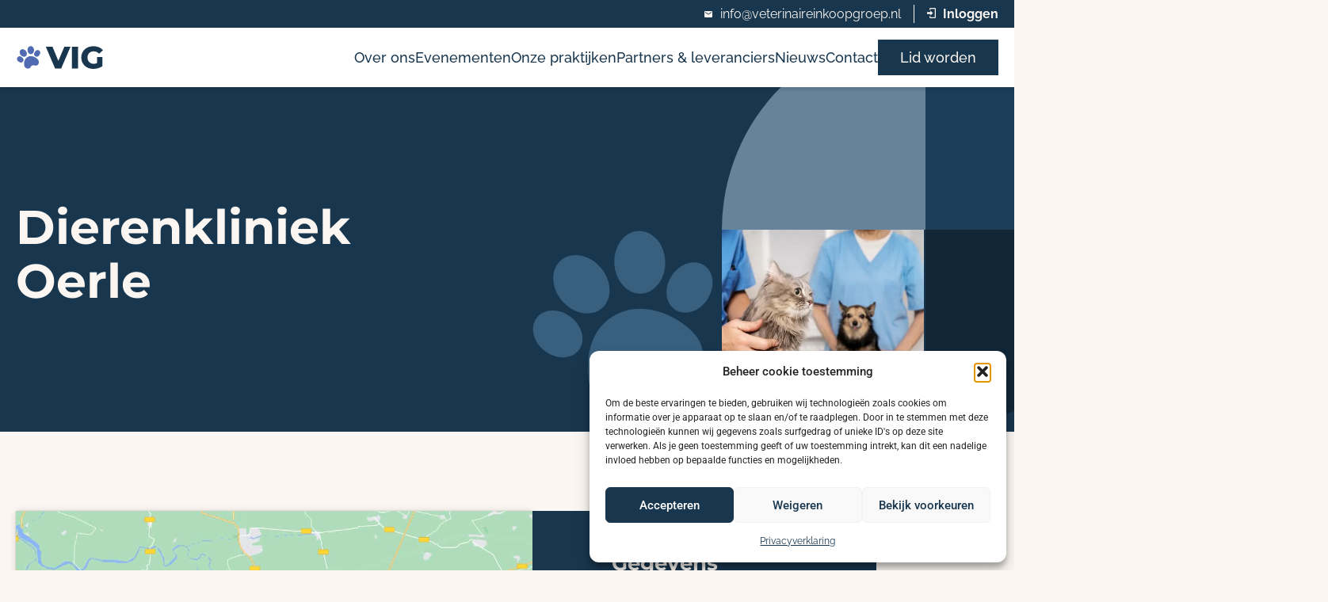

--- FILE ---
content_type: text/html; charset=UTF-8
request_url: https://veterinaireinkoopgroep.nl/winkels/dierenkliniek-oerle/
body_size: 13842
content:
<!doctype html>
<html lang="nl-NL">
<head>
	<meta charset="UTF-8">
	<meta name="viewport" content="width=device-width, initial-scale=1">
	<link rel="profile" href="https://gmpg.org/xfn/11">
	<meta name='robots' content='index, follow, max-image-preview:large, max-snippet:-1, max-video-preview:-1' />

	<!-- This site is optimized with the Yoast SEO plugin v26.8 - https://yoast.com/product/yoast-seo-wordpress/ -->
	<title>Dierenkliniek Oerle - Veterinaire Inkoop Groep</title>
	<link rel="canonical" href="https://veterinaireinkoopgroep.nl/winkels/dierenkliniek-oerle/" />
	<meta property="og:locale" content="nl_NL" />
	<meta property="og:type" content="article" />
	<meta property="og:title" content="Dierenkliniek Oerle - Veterinaire Inkoop Groep" />
	<meta property="og:url" content="https://veterinaireinkoopgroep.nl/winkels/dierenkliniek-oerle/" />
	<meta property="og:site_name" content="Veterinaire Inkoop Groep" />
	<meta property="article:modified_time" content="2023-12-13T15:29:31+00:00" />
	<meta property="og:image" content="https://veterinaireinkoopgroep.nl/wp-content/uploads/siteimage_VIG.webp" />
	<meta property="og:image:width" content="1200" />
	<meta property="og:image:height" content="630" />
	<meta property="og:image:type" content="image/webp" />
	<meta name="twitter:card" content="summary_large_image" />
	<script type="application/ld+json" class="yoast-schema-graph">{"@context":"https://schema.org","@graph":[{"@type":"WebPage","@id":"https://veterinaireinkoopgroep.nl/winkels/dierenkliniek-oerle/","url":"https://veterinaireinkoopgroep.nl/winkels/dierenkliniek-oerle/","name":"Dierenkliniek Oerle - Veterinaire Inkoop Groep","isPartOf":{"@id":"https://veterinaireinkoopgroep.nl/#website"},"datePublished":"2021-11-16T18:06:19+00:00","dateModified":"2023-12-13T15:29:31+00:00","breadcrumb":{"@id":"https://veterinaireinkoopgroep.nl/winkels/dierenkliniek-oerle/#breadcrumb"},"inLanguage":"nl-NL","potentialAction":[{"@type":"ReadAction","target":["https://veterinaireinkoopgroep.nl/winkels/dierenkliniek-oerle/"]}]},{"@type":"BreadcrumbList","@id":"https://veterinaireinkoopgroep.nl/winkels/dierenkliniek-oerle/#breadcrumb","itemListElement":[{"@type":"ListItem","position":1,"name":"Home","item":"https://veterinaireinkoopgroep.nl/"},{"@type":"ListItem","position":2,"name":"Dierenkliniek Oerle"}]},{"@type":"WebSite","@id":"https://veterinaireinkoopgroep.nl/#website","url":"https://veterinaireinkoopgroep.nl/","name":"Veterinaire Inkoop Groep","description":"van, voor en door onafhankelijke dierenartsen","publisher":{"@id":"https://veterinaireinkoopgroep.nl/#organization"},"potentialAction":[{"@type":"SearchAction","target":{"@type":"EntryPoint","urlTemplate":"https://veterinaireinkoopgroep.nl/?s={search_term_string}"},"query-input":{"@type":"PropertyValueSpecification","valueRequired":true,"valueName":"search_term_string"}}],"inLanguage":"nl-NL"},{"@type":"Organization","@id":"https://veterinaireinkoopgroep.nl/#organization","name":"Veterinaire Inkoop Groep","url":"https://veterinaireinkoopgroep.nl/","logo":{"@type":"ImageObject","inLanguage":"nl-NL","@id":"https://veterinaireinkoopgroep.nl/#/schema/logo/image/","url":"https://veterinaireinkoopgroep.nl/wp-content/uploads/VIG-Dark.svg","contentUrl":"https://veterinaireinkoopgroep.nl/wp-content/uploads/VIG-Dark.svg","width":108,"height":28,"caption":"Veterinaire Inkoop Groep"},"image":{"@id":"https://veterinaireinkoopgroep.nl/#/schema/logo/image/"}}]}</script>
	<!-- / Yoast SEO plugin. -->


<link rel="alternate" type="application/rss+xml" title="Veterinaire Inkoop Groep &raquo; feed" href="https://veterinaireinkoopgroep.nl/feed/" />
<link rel="alternate" type="application/rss+xml" title="Veterinaire Inkoop Groep &raquo; reacties feed" href="https://veterinaireinkoopgroep.nl/comments/feed/" />
<link rel="alternate" title="oEmbed (JSON)" type="application/json+oembed" href="https://veterinaireinkoopgroep.nl/wp-json/oembed/1.0/embed?url=https%3A%2F%2Fveterinaireinkoopgroep.nl%2Fwinkels%2Fdierenkliniek-oerle%2F" />
<link rel="alternate" title="oEmbed (XML)" type="text/xml+oembed" href="https://veterinaireinkoopgroep.nl/wp-json/oembed/1.0/embed?url=https%3A%2F%2Fveterinaireinkoopgroep.nl%2Fwinkels%2Fdierenkliniek-oerle%2F&#038;format=xml" />
<style id='wp-img-auto-sizes-contain-inline-css'>
img:is([sizes=auto i],[sizes^="auto," i]){contain-intrinsic-size:3000px 1500px}
/*# sourceURL=wp-img-auto-sizes-contain-inline-css */
</style>
<link rel='stylesheet' id='dce-dynamic-visibility-style-css' href='https://veterinaireinkoopgroep.nl/wp-content/plugins/dynamic-visibility-for-elementor/assets/css/dynamic-visibility.css?ver=6.0.2' media='all' />
<style id='wp-emoji-styles-inline-css'>

	img.wp-smiley, img.emoji {
		display: inline !important;
		border: none !important;
		box-shadow: none !important;
		height: 1em !important;
		width: 1em !important;
		margin: 0 0.07em !important;
		vertical-align: -0.1em !important;
		background: none !important;
		padding: 0 !important;
	}
/*# sourceURL=wp-emoji-styles-inline-css */
</style>
<link rel='stylesheet' id='swpm.common-css' href='https://veterinaireinkoopgroep.nl/wp-content/plugins/simple-membership/css/swpm.common.css?ver=4.7.0' media='all' />
<link rel='stylesheet' id='wpsl-styles-css' href='https://veterinaireinkoopgroep.nl/wp-content/plugins/wp-store-locator/css/styles.min.css?ver=2.2.261' media='all' />
<link rel='stylesheet' id='cmplz-general-css' href='https://veterinaireinkoopgroep.nl/wp-content/plugins/complianz-gdpr/assets/css/cookieblocker.min.css?ver=1766070732' media='all' />
<link rel='stylesheet' id='hello-elementor-css' href='https://veterinaireinkoopgroep.nl/wp-content/themes/hello-elementor/assets/css/reset.css?ver=3.4.6' media='all' />
<link rel='stylesheet' id='hello-elementor-theme-style-css' href='https://veterinaireinkoopgroep.nl/wp-content/themes/hello-elementor/assets/css/theme.css?ver=3.4.6' media='all' />
<link rel='stylesheet' id='hello-elementor-header-footer-css' href='https://veterinaireinkoopgroep.nl/wp-content/themes/hello-elementor/assets/css/header-footer.css?ver=3.4.6' media='all' />
<link rel='stylesheet' id='elementor-frontend-css' href='https://veterinaireinkoopgroep.nl/wp-content/uploads/elementor/css/custom-frontend.min.css?ver=1769075079' media='all' />
<link rel='stylesheet' id='elementor-post-16-css' href='https://veterinaireinkoopgroep.nl/wp-content/uploads/elementor/css/post-16.css?ver=1769075079' media='all' />
<link rel='stylesheet' id='widget-image-css' href='https://veterinaireinkoopgroep.nl/wp-content/plugins/elementor/assets/css/widget-image.min.css?ver=3.34.1' media='all' />
<link rel='stylesheet' id='widget-nav-menu-css' href='https://veterinaireinkoopgroep.nl/wp-content/uploads/elementor/css/custom-pro-widget-nav-menu.min.css?ver=1769075079' media='all' />
<link rel='stylesheet' id='e-sticky-css' href='https://veterinaireinkoopgroep.nl/wp-content/plugins/elementor-pro/assets/css/modules/sticky.min.css?ver=3.34.0' media='all' />
<link rel='stylesheet' id='widget-heading-css' href='https://veterinaireinkoopgroep.nl/wp-content/plugins/elementor/assets/css/widget-heading.min.css?ver=3.34.1' media='all' />
<link rel='stylesheet' id='elementor-post-37-css' href='https://veterinaireinkoopgroep.nl/wp-content/uploads/elementor/css/post-37.css?ver=1769075079' media='all' />
<link rel='stylesheet' id='elementor-post-284-css' href='https://veterinaireinkoopgroep.nl/wp-content/uploads/elementor/css/post-284.css?ver=1769075079' media='all' />
<link rel='stylesheet' id='elementor-post-1661-css' href='https://veterinaireinkoopgroep.nl/wp-content/uploads/elementor/css/post-1661.css?ver=1769075708' media='all' />
<link rel='stylesheet' id='hello-elementor-child-style-css' href='https://veterinaireinkoopgroep.nl/wp-content/themes/hello-theme-child-master/style.css?ver=1.0.0' media='all' />
<link rel='stylesheet' id='style-style-css' href='https://veterinaireinkoopgroep.nl/wp-content/themes/hello-theme-child-master/styles/css/style.css?ver=1749109987' media='all' />
<link rel='stylesheet' id='elementor-gf-local-roboto-css' href='https://veterinaireinkoopgroep.nl/wp-content/uploads/elementor/google-fonts/css/roboto.css?ver=1742897938' media='all' />
<link rel='stylesheet' id='elementor-gf-local-robotoslab-css' href='https://veterinaireinkoopgroep.nl/wp-content/uploads/elementor/google-fonts/css/robotoslab.css?ver=1742897939' media='all' />
<script src="https://veterinaireinkoopgroep.nl/wp-includes/js/jquery/jquery.min.js?ver=3.7.1" id="jquery-core-js"></script>
<script src="https://veterinaireinkoopgroep.nl/wp-includes/js/jquery/jquery-migrate.min.js?ver=3.4.1" id="jquery-migrate-js"></script>
<link rel="https://api.w.org/" href="https://veterinaireinkoopgroep.nl/wp-json/" /><link rel="alternate" title="JSON" type="application/json" href="https://veterinaireinkoopgroep.nl/wp-json/wp/v2/wpsl_stores/1610" /><link rel="EditURI" type="application/rsd+xml" title="RSD" href="https://veterinaireinkoopgroep.nl/xmlrpc.php?rsd" />
<meta name="generator" content="WordPress 6.9" />
<link rel='shortlink' href='https://veterinaireinkoopgroep.nl/?p=1610' />
        <script type="text/javascript">
            jQuery(document).ready(function($) {
                $('#respond').html('<div class="swpm-login-to-comment-msg">Login om een reactie te plaatsen.</div>');
            });
        </script>
        			<style>.cmplz-hidden {
					display: none !important;
				}</style><meta name="generator" content="Elementor 3.34.1; features: e_font_icon_svg, additional_custom_breakpoints; settings: css_print_method-external, google_font-enabled, font_display-swap">
<style type="text/css" id="filter-everything-inline-css">.wpc-orderby-select{width:100%}.wpc-filters-open-button-container{display:none}.wpc-debug-message{padding:16px;font-size:14px;border:1px dashed #ccc;margin-bottom:20px}.wpc-debug-title{visibility:hidden}.wpc-button-inner,.wpc-chip-content{display:flex;align-items:center}.wpc-icon-html-wrapper{position:relative;margin-right:10px;top:2px}.wpc-icon-html-wrapper span{display:block;height:1px;width:18px;border-radius:3px;background:#2c2d33;margin-bottom:4px;position:relative}span.wpc-icon-line-1:after,span.wpc-icon-line-2:after,span.wpc-icon-line-3:after{content:"";display:block;width:3px;height:3px;border:1px solid #2c2d33;background-color:#fff;position:absolute;top:-2px;box-sizing:content-box}span.wpc-icon-line-3:after{border-radius:50%;left:2px}span.wpc-icon-line-1:after{border-radius:50%;left:5px}span.wpc-icon-line-2:after{border-radius:50%;left:12px}body .wpc-filters-open-button-container a.wpc-filters-open-widget,body .wpc-filters-open-button-container a.wpc-open-close-filters-button{display:inline-block;text-align:left;border:1px solid #2c2d33;border-radius:2px;line-height:1.5;padding:7px 12px;background-color:transparent;color:#2c2d33;box-sizing:border-box;text-decoration:none!important;font-weight:400;transition:none;position:relative}@media screen and (max-width:768px){.wpc_show_bottom_widget .wpc-filters-open-button-container,.wpc_show_open_close_button .wpc-filters-open-button-container{display:block}.wpc_show_bottom_widget .wpc-filters-open-button-container{margin-top:1em;margin-bottom:1em}}</style>
			<style>
				.e-con.e-parent:nth-of-type(n+4):not(.e-lazyloaded):not(.e-no-lazyload),
				.e-con.e-parent:nth-of-type(n+4):not(.e-lazyloaded):not(.e-no-lazyload) * {
					background-image: none !important;
				}
				@media screen and (max-height: 1024px) {
					.e-con.e-parent:nth-of-type(n+3):not(.e-lazyloaded):not(.e-no-lazyload),
					.e-con.e-parent:nth-of-type(n+3):not(.e-lazyloaded):not(.e-no-lazyload) * {
						background-image: none !important;
					}
				}
				@media screen and (max-height: 640px) {
					.e-con.e-parent:nth-of-type(n+2):not(.e-lazyloaded):not(.e-no-lazyload),
					.e-con.e-parent:nth-of-type(n+2):not(.e-lazyloaded):not(.e-no-lazyload) * {
						background-image: none !important;
					}
				}
			</style>
			<link rel="icon" href="https://veterinaireinkoopgroep.nl/wp-content/uploads/pawprint.png" sizes="32x32" />
<link rel="icon" href="https://veterinaireinkoopgroep.nl/wp-content/uploads/pawprint.png" sizes="192x192" />
<link rel="apple-touch-icon" href="https://veterinaireinkoopgroep.nl/wp-content/uploads/pawprint.png" />
<meta name="msapplication-TileImage" content="https://veterinaireinkoopgroep.nl/wp-content/uploads/pawprint.png" />

		<meta name="theme-color" content="#18364e">

	</head>
<body data-cmplz=1 class="wp-singular wpsl_stores-template-default single single-wpsl_stores postid-1610 wp-custom-logo wp-embed-responsive wp-theme-hello-elementor wp-child-theme-hello-theme-child-master hello-elementor-default elementor-default elementor-kit-16 elementor-page-1661">


<a class="skip-link screen-reader-text" href="#content">Ga naar de inhoud</a>

		<header data-elementor-type="header" data-elementor-id="37" class="elementor elementor-37 elementor-location-header" data-elementor-post-type="elementor_library">
					<section class="elementor-section elementor-top-section elementor-element elementor-element-69da30b topbar elementor-section-boxed elementor-section-height-default elementor-section-height-default" data-id="69da30b" data-element_type="section">
						<div class="elementor-container elementor-column-gap-default">
					<div class="elementor-column elementor-col-100 elementor-top-column elementor-element elementor-element-d279024" data-id="d279024" data-element_type="column">
			<div class="elementor-widget-wrap elementor-element-populated">
				<!-- dce invisible element 8a2361b --><!-- dce invisible element 6a391af -->		<div class="elementor-element elementor-element-6d726b8 topbar-email elementor-widget elementor-widget-text-editor" data-id="6d726b8" data-element_type="widget" data-widget_type="text-editor.default">
				<div class="elementor-widget-container">
									<p><a href="mailto:info@veterinaireinkoopgroep.nl">info@veterinaireinkoopgroep.nl</a></p>								</div>
				</div>
				<div class="elementor-element elementor-element-c3b50a9 topbar-login elementor-widget elementor-widget-text-editor" data-id="c3b50a9" data-element_type="widget" data-settings="{&quot;enabled_visibility&quot;:&quot;yes&quot;,&quot;dce_visibility_selected&quot;:&quot;yes&quot;}" data-widget_type="text-editor.default">
				<div class="elementor-widget-container">
									<p><a href="/membership-login/">Inloggen</a></p>								</div>
				</div>
		<!-- dce invisible element 0fedd24 -->			</div>
		</div>
					</div>
		</section>
				<section class="elementor-section elementor-top-section elementor-element elementor-element-9aa1e77 header elementor-section-boxed elementor-section-height-default elementor-section-height-default" data-id="9aa1e77" data-element_type="section" id="hide-header" data-settings="{&quot;sticky&quot;:&quot;top&quot;,&quot;sticky_on&quot;:[&quot;desktop&quot;,&quot;tablet_extra&quot;,&quot;tablet&quot;,&quot;mobile&quot;],&quot;sticky_offset&quot;:0,&quot;sticky_effects_offset&quot;:0,&quot;sticky_anchor_link_offset&quot;:0}">
						<div class="elementor-container elementor-column-gap-default">
					<div class="elementor-column elementor-col-33 elementor-top-column elementor-element elementor-element-e1fa37d logo-column" data-id="e1fa37d" data-element_type="column">
			<div class="elementor-widget-wrap elementor-element-populated">
						<div class="elementor-element elementor-element-5e2f0d0 header-logo elementor-widget elementor-widget-theme-site-logo elementor-widget-image" data-id="5e2f0d0" data-element_type="widget" data-widget_type="theme-site-logo.default">
				<div class="elementor-widget-container">
											<a href="https://veterinaireinkoopgroep.nl">
			<img width="108" height="28" src="https://veterinaireinkoopgroep.nl/wp-content/uploads/VIG-Dark.svg" class="attachment-full size-full wp-image-2437" alt="" />				</a>
											</div>
				</div>
					</div>
		</div>
				<div class="elementor-column elementor-col-33 elementor-top-column elementor-element elementor-element-6e4bcad menu-column" data-id="6e4bcad" data-element_type="column">
			<div class="elementor-widget-wrap elementor-element-populated">
						<div class="elementor-element elementor-element-9f1813e elementor-nav-menu__align-end elementor-nav-menu--stretch main-menu elementor-nav-menu--dropdown-tablet_extra elementor-nav-menu__text-align-aside elementor-nav-menu--toggle elementor-nav-menu--burger elementor-widget elementor-widget-nav-menu" data-id="9f1813e" data-element_type="widget" data-settings="{&quot;submenu_icon&quot;:{&quot;value&quot;:&quot;&lt;i aria-hidden=\&quot;true\&quot; class=\&quot;\&quot;&gt;&lt;\/i&gt;&quot;,&quot;library&quot;:&quot;&quot;},&quot;full_width&quot;:&quot;stretch&quot;,&quot;enabled_visibility&quot;:&quot;yes&quot;,&quot;layout&quot;:&quot;horizontal&quot;,&quot;toggle&quot;:&quot;burger&quot;,&quot;dce_visibility_selected&quot;:&quot;yes&quot;}" data-widget_type="nav-menu.default">
				<div class="elementor-widget-container">
								<nav aria-label="Menu" class="elementor-nav-menu--main elementor-nav-menu__container elementor-nav-menu--layout-horizontal e--pointer-none">
				<ul id="menu-1-9f1813e" class="elementor-nav-menu"><li class="menu-item menu-item-type-post_type menu-item-object-page menu-item-60"><a href="https://veterinaireinkoopgroep.nl/over-ons/" class="elementor-item">Over ons</a></li>
<li class="menu-item menu-item-type-custom menu-item-object-custom menu-item-304"><a href="/evenementen/" class="elementor-item">Evenementen</a></li>
<li class="menu-item menu-item-type-post_type menu-item-object-page menu-item-59"><a href="https://veterinaireinkoopgroep.nl/aangesloten-praktijken/" class="elementor-item">Onze praktijken</a></li>
<li class="menu-item menu-item-type-post_type menu-item-object-page menu-item-58"><a href="https://veterinaireinkoopgroep.nl/partners-leveranciers/" class="elementor-item">Partners &#038; leveranciers</a></li>
<li class="menu-item menu-item-type-custom menu-item-object-custom menu-item-64"><a href="/nieuws/" class="elementor-item">Nieuws</a></li>
<li class="menu-item menu-item-type-post_type menu-item-object-page menu-item-57"><a href="https://veterinaireinkoopgroep.nl/contact/" class="elementor-item">Contact</a></li>
<li class="menu-item menu-item-type-post_type menu-item-object-page menu-item-776"><a href="https://veterinaireinkoopgroep.nl/membership-registration/" class="elementor-item">Lid worden</a></li>
</ul>			</nav>
					<div class="elementor-menu-toggle" role="button" tabindex="0" aria-label="Menu toggle" aria-expanded="false">
			<span class="elementor-menu-toggle__icon--open"><svg xmlns="http://www.w3.org/2000/svg" width="20" height="12" viewBox="0 0 20 12"><g id="Hamburger" transform="translate(-3 -7.5)"><line id="Line_18" data-name="Line 18" x2="20" transform="translate(3 8.5)" fill="none" stroke="#212121" stroke-width="2"></line><line id="Line_19" data-name="Line 19" x2="20" transform="translate(3 13.5)" fill="none" stroke="#212121" stroke-width="2"></line><line id="Line_20" data-name="Line 20" x2="20" transform="translate(3 18.5)" fill="none" stroke="#212121" stroke-width="2"></line></g></svg></span><span class="elementor-menu-toggle__icon--close"><svg xmlns="http://www.w3.org/2000/svg" width="20" height="15.556" viewBox="0 0 20 15.556"><g id="sluiten" transform="translate(-3 -5.293)"><line id="Line_18" data-name="Line 18" x2="20" transform="translate(5.929 6) rotate(45)" fill="none" stroke="#000" stroke-width="2"></line><line id="Line_19" data-name="Line 19" x2="20" transform="translate(3 14)" fill="none" stroke="#000" stroke-width="2" opacity="0"></line><line id="Line_20" data-name="Line 20" x2="20" transform="translate(5.929 20.142) rotate(-45)" fill="none" stroke="#000" stroke-width="2"></line></g></svg></span>		</div>
					<nav class="elementor-nav-menu--dropdown elementor-nav-menu__container" aria-hidden="true">
				<ul id="menu-2-9f1813e" class="elementor-nav-menu"><li class="menu-item menu-item-type-post_type menu-item-object-page menu-item-60"><a href="https://veterinaireinkoopgroep.nl/over-ons/" class="elementor-item" tabindex="-1">Over ons</a></li>
<li class="menu-item menu-item-type-custom menu-item-object-custom menu-item-304"><a href="/evenementen/" class="elementor-item" tabindex="-1">Evenementen</a></li>
<li class="menu-item menu-item-type-post_type menu-item-object-page menu-item-59"><a href="https://veterinaireinkoopgroep.nl/aangesloten-praktijken/" class="elementor-item" tabindex="-1">Onze praktijken</a></li>
<li class="menu-item menu-item-type-post_type menu-item-object-page menu-item-58"><a href="https://veterinaireinkoopgroep.nl/partners-leveranciers/" class="elementor-item" tabindex="-1">Partners &#038; leveranciers</a></li>
<li class="menu-item menu-item-type-custom menu-item-object-custom menu-item-64"><a href="/nieuws/" class="elementor-item" tabindex="-1">Nieuws</a></li>
<li class="menu-item menu-item-type-post_type menu-item-object-page menu-item-57"><a href="https://veterinaireinkoopgroep.nl/contact/" class="elementor-item" tabindex="-1">Contact</a></li>
<li class="menu-item menu-item-type-post_type menu-item-object-page menu-item-776"><a href="https://veterinaireinkoopgroep.nl/membership-registration/" class="elementor-item" tabindex="-1">Lid worden</a></li>
</ul>			</nav>
						</div>
				</div>
		<!-- dce invisible element 1733726 -->			</div>
		</div>
				<div class="elementor-column elementor-col-33 elementor-top-column elementor-element elementor-element-41ba55b mobile-login-column" data-id="41ba55b" data-element_type="column">
			<div class="elementor-widget-wrap elementor-element-populated">
						<div class="elementor-element elementor-element-7f3761f mobile-header-login-icon elementor-view-default elementor-widget elementor-widget-icon" data-id="7f3761f" data-element_type="widget" data-settings="{&quot;enabled_visibility&quot;:&quot;yes&quot;,&quot;dce_visibility_selected&quot;:&quot;yes&quot;}" data-widget_type="icon.default">
				<div class="elementor-widget-container">
							<div class="elementor-icon-wrapper">
			<a class="elementor-icon" href="/membership-login/">
			<svg xmlns="http://www.w3.org/2000/svg" width="8.621" height="10.137" viewBox="0 0 8.621 10.137"><path id="login" d="M6.353,9.6V8.082H3V6.055H6.353V4.534L8.747,7.068,6.353,9.6m0-7.6h4.311a.987.987,0,0,1,.958,1.014v8.109a.987.987,0,0,1-.958,1.014H6.353a.987.987,0,0,1-.958-1.014V10.109h.958v1.014h4.311V3.014H6.353V4.027H5.395V3.014A.987.987,0,0,1,6.353,2Z" transform="translate(-3 -2)" fill="#fbf6f1"></path></svg>			</a>
		</div>
						</div>
				</div>
		<!-- dce invisible element 3f7bbdf -->			</div>
		</div>
					</div>
		</section>
				</header>
				<div data-elementor-type="single-page" data-elementor-id="1661" class="elementor elementor-1661 elementor-location-single post-1610 wpsl_stores type-wpsl_stores status-publish hentry" data-elementor-post-type="elementor_library">
					<section class="elementor-section elementor-top-section elementor-element elementor-element-43070ea hero-section hero-graphic-2 container-sm elementor-section-boxed elementor-section-height-default elementor-section-height-default" data-id="43070ea" data-element_type="section">
						<div class="elementor-container elementor-column-gap-default">
					<div class="elementor-column elementor-col-50 elementor-top-column elementor-element elementor-element-5cd96f6 hero-section-content-col" data-id="5cd96f6" data-element_type="column">
			<div class="elementor-widget-wrap elementor-element-populated">
						<div class="elementor-element elementor-element-2449525 elementor-widget elementor-widget-shortcode" data-id="2449525" data-element_type="widget" data-widget_type="shortcode.default">
				<div class="elementor-widget-container">
							<div class="elementor-shortcode"><h1><div class="wpsl-locations-details"><span><strong>Dierenkliniek Oerle</strong></span><div class="wpsl-location-address"></div></div></h1></div>
						</div>
				</div>
					</div>
		</div>
				<div class="elementor-column elementor-col-50 elementor-top-column elementor-element elementor-element-2984970 hero-section-image-col" data-id="2984970" data-element_type="column">
			<div class="elementor-widget-wrap elementor-element-populated">
						<div class="elementor-element elementor-element-7e2facc hero-section-image elementor-widget elementor-widget-image" data-id="7e2facc" data-element_type="widget" data-widget_type="image.default">
				<div class="elementor-widget-container">
															<img width="510" height="506" src="https://veterinaireinkoopgroep.nl/wp-content/uploads/aangeslotenpraktijken.webp" class="attachment-full size-full wp-image-581" alt="" srcset="https://veterinaireinkoopgroep.nl/wp-content/uploads/aangeslotenpraktijken.webp 510w, https://veterinaireinkoopgroep.nl/wp-content/uploads/aangeslotenpraktijken-300x298.webp 300w, https://veterinaireinkoopgroep.nl/wp-content/uploads/aangeslotenpraktijken-150x150.webp 150w" sizes="(max-width: 510px) 100vw, 510px" />															</div>
				</div>
					</div>
		</div>
					</div>
		</section>
				<section class="elementor-section elementor-top-section elementor-element elementor-element-6774292 praktijk-single-section container-sm elementor-section-boxed elementor-section-height-default elementor-section-height-default" data-id="6774292" data-element_type="section">
						<div class="elementor-container elementor-column-gap-default">
					<div class="elementor-column elementor-col-50 elementor-top-column elementor-element elementor-element-a62fc1c praktijk-map-column" data-id="a62fc1c" data-element_type="column">
			<div class="elementor-widget-wrap elementor-element-populated">
						<div class="elementor-element elementor-element-da43090 elementor-widget elementor-widget-shortcode" data-id="da43090" data-element_type="widget" data-widget_type="shortcode.default">
				<div class="elementor-widget-container">
							<div class="elementor-shortcode"><div data-service="google-maps" data-category="marketing" data-placeholder-image="https://veterinaireinkoopgroep.nl/wp-content/plugins/complianz-gdpr/assets/images/placeholders/google-maps-minimal-1280x920.jpg" id="wpsl-base-gmap_0" class="cmplz-placeholder-element wpsl-gmap-canvas"></div>
<style>#wpsl-base-gmap_0 {height:544px;}</style>
</div>
						</div>
				</div>
					</div>
		</div>
				<div class="elementor-column elementor-col-50 elementor-top-column elementor-element elementor-element-5fb7f34 praktijk-content-column" data-id="5fb7f34" data-element_type="column">
			<div class="elementor-widget-wrap elementor-element-populated">
						<section class="elementor-section elementor-inner-section elementor-element elementor-element-8d1c30d store-address elementor-section-boxed elementor-section-height-default elementor-section-height-default" data-id="8d1c30d" data-element_type="section">
						<div class="elementor-container elementor-column-gap-default">
					<div class="elementor-column elementor-col-100 elementor-inner-column elementor-element elementor-element-49540db" data-id="49540db" data-element_type="column">
			<div class="elementor-widget-wrap elementor-element-populated">
						<div class="elementor-element elementor-element-b2e8c48 elementor-widget elementor-widget-heading" data-id="b2e8c48" data-element_type="widget" data-widget_type="heading.default">
				<div class="elementor-widget-container">
					<h4 class="elementor-heading-title elementor-size-default">Gegevens</h4>				</div>
				</div>
				<div class="elementor-element elementor-element-a355bfa elementor-widget elementor-widget-shortcode" data-id="a355bfa" data-element_type="widget" data-widget_type="shortcode.default">
				<div class="elementor-widget-container">
							<div class="elementor-shortcode"><div class="wpsl-locations-details"><span><strong>Dierenkliniek Oerle</strong></span><div class="wpsl-location-address"><span>Oerlesestraat 125</span><br/><span>5025 DA </span><span>Tilburg </span><br /><span>Nederland</span></div><div class="wpsl-contact-details"></div></div></div>
						</div>
				</div>
					</div>
		</div>
					</div>
		</section>
				<section class="elementor-section elementor-inner-section elementor-element elementor-element-390004e store-opening-hours elementor-section-boxed elementor-section-height-default elementor-section-height-default" data-id="390004e" data-element_type="section">
						<div class="elementor-container elementor-column-gap-default">
					<div class="elementor-column elementor-col-100 elementor-inner-column elementor-element elementor-element-aa660e6" data-id="aa660e6" data-element_type="column">
			<div class="elementor-widget-wrap elementor-element-populated">
						<div class="elementor-element elementor-element-16afbb3 elementor-widget elementor-widget-heading" data-id="16afbb3" data-element_type="widget" data-widget_type="heading.default">
				<div class="elementor-widget-container">
					<h4 class="elementor-heading-title elementor-size-default">Openingstijden</h4>				</div>
				</div>
				<div class="elementor-element elementor-element-c203e86 elementor-widget elementor-widget-shortcode" data-id="c203e86" data-element_type="widget" data-widget_type="shortcode.default">
				<div class="elementor-widget-container">
							<div class="elementor-shortcode"><table role="presentation" class="wpsl-opening-hours"><tr><td>Maandag</td><td><time>09:00 - 17:00</time></td></tr><tr><td>Dinsdag</td><td><time>09:00 - 17:00</time></td></tr><tr><td>Woensdag</td><td><time>09:00 - 17:00</time></td></tr><tr><td>Donderdag</td><td><time>09:00 - 17:00</time></td></tr><tr><td>Vrijdag</td><td><time>09:00 - 17:00</time></td></tr><tr><td>Zaterdag</td><td>Gesloten</td></tr><tr><td>Zondag</td><td>Gesloten</td></tr></table></div>
						</div>
				</div>
					</div>
		</div>
					</div>
		</section>
					</div>
		</div>
					</div>
		</section>
				</div>
				<footer data-elementor-type="footer" data-elementor-id="284" class="elementor elementor-284 elementor-location-footer" data-elementor-post-type="elementor_library">
					<section class="elementor-section elementor-top-section elementor-element elementor-element-e54cd1f footer elementor-section-boxed elementor-section-height-default elementor-section-height-default" data-id="e54cd1f" data-element_type="section">
						<div class="elementor-container elementor-column-gap-default">
					<div class="elementor-column elementor-col-50 elementor-top-column elementor-element elementor-element-c6f6265 footer-cta-column" data-id="c6f6265" data-element_type="column">
			<div class="elementor-widget-wrap elementor-element-populated">
						<section class="elementor-section elementor-inner-section elementor-element elementor-element-22857af footer-cta elementor-section-boxed elementor-section-height-default elementor-section-height-default" data-id="22857af" data-element_type="section">
						<div class="elementor-container elementor-column-gap-default">
					<div class="elementor-column elementor-col-100 elementor-inner-column elementor-element elementor-element-5b4255b" data-id="5b4255b" data-element_type="column">
			<div class="elementor-widget-wrap elementor-element-populated">
						<div class="elementor-element elementor-element-df865d1 elementor-widget elementor-widget-heading" data-id="df865d1" data-element_type="widget" data-widget_type="heading.default">
				<div class="elementor-widget-container">
					<h2 class="elementor-heading-title elementor-size-default">Word nu lid van de VIG!</h2>				</div>
				</div>
				<div class="elementor-element elementor-element-cfc62b9 btn elementor-widget elementor-widget-button" data-id="cfc62b9" data-element_type="widget" data-settings="{&quot;enabled_visibility&quot;:&quot;yes&quot;,&quot;dce_visibility_selected&quot;:&quot;yes&quot;}" data-widget_type="button.default">
				<div class="elementor-widget-container">
									<div class="elementor-button-wrapper">
					<a class="elementor-button elementor-button-link elementor-size-sm" href="/membership-registration/">
						<span class="elementor-button-content-wrapper">
									<span class="elementor-button-text">Lid worden</span>
					</span>
					</a>
				</div>
								</div>
				</div>
		<!-- dce invisible element 2e02fd8 -->			</div>
		</div>
					</div>
		</section>
					</div>
		</div>
				<div class="elementor-column elementor-col-50 elementor-top-column elementor-element elementor-element-7a8e73e" data-id="7a8e73e" data-element_type="column">
			<div class="elementor-widget-wrap elementor-element-populated">
						<section class="elementor-section elementor-inner-section elementor-element elementor-element-cc0cb9d footer-info-section elementor-section-boxed elementor-section-height-default elementor-section-height-default" data-id="cc0cb9d" data-element_type="section">
						<div class="elementor-container elementor-column-gap-default">
					<div class="elementor-column elementor-col-50 elementor-inner-column elementor-element elementor-element-f45786e" data-id="f45786e" data-element_type="column">
			<div class="elementor-widget-wrap elementor-element-populated">
						<div class="elementor-element elementor-element-dacc17e footer-logo elementor-widget elementor-widget-image" data-id="dacc17e" data-element_type="widget" data-widget_type="image.default">
				<div class="elementor-widget-container">
															<img width="212" height="92" src="https://veterinaireinkoopgroep.nl/wp-content/uploads/Vig-logo-wit.svg" class="attachment-full size-full wp-image-23" alt="" />															</div>
				</div>
				<div class="elementor-element elementor-element-6503e3c footer-contact-information elementor-widget elementor-widget-text-editor" data-id="6503e3c" data-element_type="widget" data-widget_type="text-editor.default">
				<div class="elementor-widget-container">
									<p>Dokter J.C. Boswijklaan 11 A</p><p>3734 EA Den Dolder</p><p><a href="mailto:info@veterinaireinkoopgroep.nl">info@veterinaireinkoopgroep.nl</a></p>								</div>
				</div>
				<div class="elementor-element elementor-element-aa06b90 btn btn-yellow elementor-widget elementor-widget-button" data-id="aa06b90" data-element_type="widget" data-settings="{&quot;enabled_visibility&quot;:&quot;yes&quot;,&quot;dce_visibility_selected&quot;:&quot;yes&quot;}" data-widget_type="button.default">
				<div class="elementor-widget-container">
									<div class="elementor-button-wrapper">
					<a class="elementor-button elementor-button-link elementor-size-sm" href="/membership-login/">
						<span class="elementor-button-content-wrapper">
									<span class="elementor-button-text">Inloggen</span>
					</span>
					</a>
				</div>
								</div>
				</div>
		<!-- dce invisible element 26d32ac -->			</div>
		</div>
				<div class="elementor-column elementor-col-50 elementor-inner-column elementor-element elementor-element-3e760cb" data-id="3e760cb" data-element_type="column">
			<div class="elementor-widget-wrap elementor-element-populated">
						<div class="elementor-element elementor-element-eb1af50 footer-menu-title elementor-widget elementor-widget-text-editor" data-id="eb1af50" data-element_type="widget" data-widget_type="text-editor.default">
				<div class="elementor-widget-container">
									<p>Sitemap</p>								</div>
				</div>
				<div class="elementor-element elementor-element-5cc8f75 elementor-nav-menu--dropdown-none footer-menu elementor-widget elementor-widget-nav-menu" data-id="5cc8f75" data-element_type="widget" data-settings="{&quot;layout&quot;:&quot;vertical&quot;,&quot;submenu_icon&quot;:{&quot;value&quot;:&quot;&lt;svg aria-hidden=\&quot;true\&quot; class=\&quot;e-font-icon-svg e-fas-caret-down\&quot; viewBox=\&quot;0 0 320 512\&quot; xmlns=\&quot;http:\/\/www.w3.org\/2000\/svg\&quot;&gt;&lt;path d=\&quot;M31.3 192h257.3c17.8 0 26.7 21.5 14.1 34.1L174.1 354.8c-7.8 7.8-20.5 7.8-28.3 0L17.2 226.1C4.6 213.5 13.5 192 31.3 192z\&quot;&gt;&lt;\/path&gt;&lt;\/svg&gt;&quot;,&quot;library&quot;:&quot;fa-solid&quot;}}" data-widget_type="nav-menu.default">
				<div class="elementor-widget-container">
								<nav aria-label="Menu" class="elementor-nav-menu--main elementor-nav-menu__container elementor-nav-menu--layout-vertical e--pointer-none">
				<ul id="menu-1-5cc8f75" class="elementor-nav-menu sm-vertical"><li class="menu-item menu-item-type-post_type menu-item-object-page menu-item-297"><a href="https://veterinaireinkoopgroep.nl/over-ons/" class="elementor-item">Over ons</a></li>
<li class="menu-item menu-item-type-custom menu-item-object-custom menu-item-299"><a href="/evenementen/" class="elementor-item">Evenementen</a></li>
<li class="menu-item menu-item-type-post_type menu-item-object-page menu-item-296"><a href="https://veterinaireinkoopgroep.nl/aangesloten-praktijken/" class="elementor-item">Onze praktijken</a></li>
<li class="menu-item menu-item-type-post_type menu-item-object-page menu-item-295"><a href="https://veterinaireinkoopgroep.nl/partners-leveranciers/" class="elementor-item">Partners &#038; leveranciers</a></li>
<li class="menu-item menu-item-type-custom menu-item-object-custom menu-item-298"><a href="/nieuws/" class="elementor-item">Nieuws</a></li>
<li class="menu-item menu-item-type-post_type menu-item-object-page menu-item-303"><a href="https://veterinaireinkoopgroep.nl/faq/" class="elementor-item">FAQ</a></li>
<li class="menu-item menu-item-type-post_type menu-item-object-page menu-item-294"><a href="https://veterinaireinkoopgroep.nl/contact/" class="elementor-item">Contact</a></li>
</ul>			</nav>
						<nav class="elementor-nav-menu--dropdown elementor-nav-menu__container" aria-hidden="true">
				<ul id="menu-2-5cc8f75" class="elementor-nav-menu sm-vertical"><li class="menu-item menu-item-type-post_type menu-item-object-page menu-item-297"><a href="https://veterinaireinkoopgroep.nl/over-ons/" class="elementor-item" tabindex="-1">Over ons</a></li>
<li class="menu-item menu-item-type-custom menu-item-object-custom menu-item-299"><a href="/evenementen/" class="elementor-item" tabindex="-1">Evenementen</a></li>
<li class="menu-item menu-item-type-post_type menu-item-object-page menu-item-296"><a href="https://veterinaireinkoopgroep.nl/aangesloten-praktijken/" class="elementor-item" tabindex="-1">Onze praktijken</a></li>
<li class="menu-item menu-item-type-post_type menu-item-object-page menu-item-295"><a href="https://veterinaireinkoopgroep.nl/partners-leveranciers/" class="elementor-item" tabindex="-1">Partners &#038; leveranciers</a></li>
<li class="menu-item menu-item-type-custom menu-item-object-custom menu-item-298"><a href="/nieuws/" class="elementor-item" tabindex="-1">Nieuws</a></li>
<li class="menu-item menu-item-type-post_type menu-item-object-page menu-item-303"><a href="https://veterinaireinkoopgroep.nl/faq/" class="elementor-item" tabindex="-1">FAQ</a></li>
<li class="menu-item menu-item-type-post_type menu-item-object-page menu-item-294"><a href="https://veterinaireinkoopgroep.nl/contact/" class="elementor-item" tabindex="-1">Contact</a></li>
</ul>			</nav>
						</div>
				</div>
					</div>
		</div>
					</div>
		</section>
				<section class="elementor-section elementor-inner-section elementor-element elementor-element-d50aae3 footer-bottom elementor-section-boxed elementor-section-height-default elementor-section-height-default" data-id="d50aae3" data-element_type="section">
						<div class="elementor-container elementor-column-gap-default">
					<div class="elementor-column elementor-col-50 elementor-inner-column elementor-element elementor-element-a8fe308" data-id="a8fe308" data-element_type="column">
			<div class="elementor-widget-wrap elementor-element-populated">
						<div class="elementor-element elementor-element-3965021 footer-copyright elementor-widget elementor-widget-text-editor" data-id="3965021" data-element_type="widget" data-widget_type="text-editor.default">
				<div class="elementor-widget-container">
									&copy; 2026 Veterinaire Inkoop Groep								</div>
				</div>
					</div>
		</div>
				<div class="elementor-column elementor-col-50 elementor-inner-column elementor-element elementor-element-ab26567" data-id="ab26567" data-element_type="column">
			<div class="elementor-widget-wrap elementor-element-populated">
						<div class="elementor-element elementor-element-a6d25b5 footer-credits elementor-widget elementor-widget-text-editor" data-id="a6d25b5" data-element_type="widget" data-widget_type="text-editor.default">
				<div class="elementor-widget-container">
									<p><a href="/privacybeleid/">Privacybeleid</a> | Website door <a href="https://wpmasters.nl/" target="_blank" rel="noopener">WP Masters</a></p>								</div>
				</div>
					</div>
		</div>
					</div>
		</section>
					</div>
		</div>
					</div>
		</section>
				</footer>
		
<script type="speculationrules">
{"prefetch":[{"source":"document","where":{"and":[{"href_matches":"/*"},{"not":{"href_matches":["/wp-*.php","/wp-admin/*","/wp-content/uploads/*","/wp-content/*","/wp-content/plugins/*","/wp-content/themes/hello-theme-child-master/*","/wp-content/themes/hello-elementor/*","/*\\?(.+)"]}},{"not":{"selector_matches":"a[rel~=\"nofollow\"]"}},{"not":{"selector_matches":".no-prefetch, .no-prefetch a"}}]},"eagerness":"conservative"}]}
</script>
<script id="wpsl-cpt-info-window-template" type="text/template">
    <div class="wpsl-info-window">
		<p class="wpsl-no-margin">
			<% if ( typeof permalink !== "undefined" ) { %>
			<strong><a href="<%= permalink %>"><%= store %></a></strong>
			<% } else { %>
			<strong><%= store %></strong>
			<% } %>
			<span><%= address %></span>
			<% if ( address2 ) { %>
			<span><%= address2 %></span>
			<% } %>
			<span><%= zip %> <%= city %></span>
		</p>
	</div>
</script>
    
<!-- Consent Management powered by Complianz | GDPR/CCPA Cookie Consent https://wordpress.org/plugins/complianz-gdpr -->
<div id="cmplz-cookiebanner-container"><div class="cmplz-cookiebanner cmplz-hidden banner-1 bottom-right-view-preferences optin cmplz-bottom-right cmplz-categories-type-view-preferences" aria-modal="true" data-nosnippet="true" role="dialog" aria-live="polite" aria-labelledby="cmplz-header-1-optin" aria-describedby="cmplz-message-1-optin">
	<div class="cmplz-header">
		<div class="cmplz-logo"></div>
		<div class="cmplz-title" id="cmplz-header-1-optin">Beheer cookie toestemming</div>
		<div class="cmplz-close" tabindex="0" role="button" aria-label="Dialoogvenster sluiten">
			<svg aria-hidden="true" focusable="false" data-prefix="fas" data-icon="times" class="svg-inline--fa fa-times fa-w-11" role="img" xmlns="http://www.w3.org/2000/svg" viewBox="0 0 352 512"><path fill="currentColor" d="M242.72 256l100.07-100.07c12.28-12.28 12.28-32.19 0-44.48l-22.24-22.24c-12.28-12.28-32.19-12.28-44.48 0L176 189.28 75.93 89.21c-12.28-12.28-32.19-12.28-44.48 0L9.21 111.45c-12.28 12.28-12.28 32.19 0 44.48L109.28 256 9.21 356.07c-12.28 12.28-12.28 32.19 0 44.48l22.24 22.24c12.28 12.28 32.2 12.28 44.48 0L176 322.72l100.07 100.07c12.28 12.28 32.2 12.28 44.48 0l22.24-22.24c12.28-12.28 12.28-32.19 0-44.48L242.72 256z"></path></svg>
		</div>
	</div>

	<div class="cmplz-divider cmplz-divider-header"></div>
	<div class="cmplz-body">
		<div class="cmplz-message" id="cmplz-message-1-optin">Om de beste ervaringen te bieden, gebruiken wij technologieën zoals cookies om informatie over je apparaat op te slaan en/of te raadplegen. Door in te stemmen met deze technologieën kunnen wij gegevens zoals surfgedrag of unieke ID's op deze site verwerken. Als je geen toestemming geeft of uw toestemming intrekt, kan dit een nadelige invloed hebben op bepaalde functies en mogelijkheden.</div>
		<!-- categories start -->
		<div class="cmplz-categories">
			<details class="cmplz-category cmplz-functional" >
				<summary>
						<span class="cmplz-category-header">
							<span class="cmplz-category-title">Functioneel</span>
							<span class='cmplz-always-active'>
								<span class="cmplz-banner-checkbox">
									<input type="checkbox"
										   id="cmplz-functional-optin"
										   data-category="cmplz_functional"
										   class="cmplz-consent-checkbox cmplz-functional"
										   size="40"
										   value="1"/>
									<label class="cmplz-label" for="cmplz-functional-optin"><span class="screen-reader-text">Functioneel</span></label>
								</span>
								Altijd actief							</span>
							<span class="cmplz-icon cmplz-open">
								<svg xmlns="http://www.w3.org/2000/svg" viewBox="0 0 448 512"  height="18" ><path d="M224 416c-8.188 0-16.38-3.125-22.62-9.375l-192-192c-12.5-12.5-12.5-32.75 0-45.25s32.75-12.5 45.25 0L224 338.8l169.4-169.4c12.5-12.5 32.75-12.5 45.25 0s12.5 32.75 0 45.25l-192 192C240.4 412.9 232.2 416 224 416z"/></svg>
							</span>
						</span>
				</summary>
				<div class="cmplz-description">
					<span class="cmplz-description-functional">De technische opslag of toegang is strikt noodzakelijk voor het legitieme doel het gebruik mogelijk te maken van een specifieke dienst waarom de abonnee of gebruiker uitdrukkelijk heeft gevraagd, of met als enig doel de uitvoering van de transmissie van een communicatie over een elektronisch communicatienetwerk.</span>
				</div>
			</details>

			<details class="cmplz-category cmplz-preferences" >
				<summary>
						<span class="cmplz-category-header">
							<span class="cmplz-category-title">Voorkeuren</span>
							<span class="cmplz-banner-checkbox">
								<input type="checkbox"
									   id="cmplz-preferences-optin"
									   data-category="cmplz_preferences"
									   class="cmplz-consent-checkbox cmplz-preferences"
									   size="40"
									   value="1"/>
								<label class="cmplz-label" for="cmplz-preferences-optin"><span class="screen-reader-text">Voorkeuren</span></label>
							</span>
							<span class="cmplz-icon cmplz-open">
								<svg xmlns="http://www.w3.org/2000/svg" viewBox="0 0 448 512"  height="18" ><path d="M224 416c-8.188 0-16.38-3.125-22.62-9.375l-192-192c-12.5-12.5-12.5-32.75 0-45.25s32.75-12.5 45.25 0L224 338.8l169.4-169.4c12.5-12.5 32.75-12.5 45.25 0s12.5 32.75 0 45.25l-192 192C240.4 412.9 232.2 416 224 416z"/></svg>
							</span>
						</span>
				</summary>
				<div class="cmplz-description">
					<span class="cmplz-description-preferences">De technische opslag of toegang is noodzakelijk voor het legitieme doel voorkeuren op te slaan die niet door de abonnee of gebruiker zijn aangevraagd.</span>
				</div>
			</details>

			<details class="cmplz-category cmplz-statistics" >
				<summary>
						<span class="cmplz-category-header">
							<span class="cmplz-category-title">Statistieken</span>
							<span class="cmplz-banner-checkbox">
								<input type="checkbox"
									   id="cmplz-statistics-optin"
									   data-category="cmplz_statistics"
									   class="cmplz-consent-checkbox cmplz-statistics"
									   size="40"
									   value="1"/>
								<label class="cmplz-label" for="cmplz-statistics-optin"><span class="screen-reader-text">Statistieken</span></label>
							</span>
							<span class="cmplz-icon cmplz-open">
								<svg xmlns="http://www.w3.org/2000/svg" viewBox="0 0 448 512"  height="18" ><path d="M224 416c-8.188 0-16.38-3.125-22.62-9.375l-192-192c-12.5-12.5-12.5-32.75 0-45.25s32.75-12.5 45.25 0L224 338.8l169.4-169.4c12.5-12.5 32.75-12.5 45.25 0s12.5 32.75 0 45.25l-192 192C240.4 412.9 232.2 416 224 416z"/></svg>
							</span>
						</span>
				</summary>
				<div class="cmplz-description">
					<span class="cmplz-description-statistics">De technische opslag of toegang die uitsluitend voor statistische doeleinden wordt gebruikt.</span>
					<span class="cmplz-description-statistics-anonymous">De technische opslag of toegang die uitsluitend wordt gebruikt voor anonieme statistische doeleinden. Zonder dagvaarding, vrijwillige naleving door je Internet Dienst Provider, of aanvullende gegevens van een derde partij, kan informatie die alleen voor dit doel wordt opgeslagen of opgehaald gewoonlijk niet worden gebruikt om je te identificeren.</span>
				</div>
			</details>
			<details class="cmplz-category cmplz-marketing" >
				<summary>
						<span class="cmplz-category-header">
							<span class="cmplz-category-title">Marketing</span>
							<span class="cmplz-banner-checkbox">
								<input type="checkbox"
									   id="cmplz-marketing-optin"
									   data-category="cmplz_marketing"
									   class="cmplz-consent-checkbox cmplz-marketing"
									   size="40"
									   value="1"/>
								<label class="cmplz-label" for="cmplz-marketing-optin"><span class="screen-reader-text">Marketing</span></label>
							</span>
							<span class="cmplz-icon cmplz-open">
								<svg xmlns="http://www.w3.org/2000/svg" viewBox="0 0 448 512"  height="18" ><path d="M224 416c-8.188 0-16.38-3.125-22.62-9.375l-192-192c-12.5-12.5-12.5-32.75 0-45.25s32.75-12.5 45.25 0L224 338.8l169.4-169.4c12.5-12.5 32.75-12.5 45.25 0s12.5 32.75 0 45.25l-192 192C240.4 412.9 232.2 416 224 416z"/></svg>
							</span>
						</span>
				</summary>
				<div class="cmplz-description">
					<span class="cmplz-description-marketing">De technische opslag of toegang is nodig om gebruikersprofielen op te stellen voor het verzenden van reclame, of om de gebruiker op een site of over verschillende sites te volgen voor soortgelijke marketingdoeleinden.</span>
				</div>
			</details>
		</div><!-- categories end -->
			</div>

	<div class="cmplz-links cmplz-information">
		<ul>
			<li><a class="cmplz-link cmplz-manage-options cookie-statement" href="#" data-relative_url="#cmplz-manage-consent-container">Beheer opties</a></li>
			<li><a class="cmplz-link cmplz-manage-third-parties cookie-statement" href="#" data-relative_url="#cmplz-cookies-overview">Beheer diensten</a></li>
			<li><a class="cmplz-link cmplz-manage-vendors tcf cookie-statement" href="#" data-relative_url="#cmplz-tcf-wrapper">Beheer {vendor_count} leveranciers</a></li>
			<li><a class="cmplz-link cmplz-external cmplz-read-more-purposes tcf" target="_blank" rel="noopener noreferrer nofollow" href="https://cookiedatabase.org/tcf/purposes/" aria-label="Lees meer over TCF-doelen op Cookie Database">Lees meer over deze doeleinden</a></li>
		</ul>
			</div>

	<div class="cmplz-divider cmplz-footer"></div>

	<div class="cmplz-buttons">
		<button class="cmplz-btn cmplz-accept">Accepteren</button>
		<button class="cmplz-btn cmplz-deny">Weigeren</button>
		<button class="cmplz-btn cmplz-view-preferences">Bekijk voorkeuren</button>
		<button class="cmplz-btn cmplz-save-preferences">Voorkeuren opslaan</button>
		<a class="cmplz-btn cmplz-manage-options tcf cookie-statement" href="#" data-relative_url="#cmplz-manage-consent-container">Bekijk voorkeuren</a>
			</div>

	
	<div class="cmplz-documents cmplz-links">
		<ul>
			<li><a class="cmplz-link cookie-statement" href="#" data-relative_url="">{title}</a></li>
			<li><a class="cmplz-link privacy-statement" href="#" data-relative_url="">{title}</a></li>
			<li><a class="cmplz-link impressum" href="#" data-relative_url="">{title}</a></li>
		</ul>
			</div>
</div>
</div>
					<div id="cmplz-manage-consent" data-nosnippet="true"><button class="cmplz-btn cmplz-hidden cmplz-manage-consent manage-consent-1">Beheer toestemming</button>

</div><div class="wpc-filters-overlay"></div>
			<script>
				const lazyloadRunObserver = () => {
					const lazyloadBackgrounds = document.querySelectorAll( `.e-con.e-parent:not(.e-lazyloaded)` );
					const lazyloadBackgroundObserver = new IntersectionObserver( ( entries ) => {
						entries.forEach( ( entry ) => {
							if ( entry.isIntersecting ) {
								let lazyloadBackground = entry.target;
								if( lazyloadBackground ) {
									lazyloadBackground.classList.add( 'e-lazyloaded' );
								}
								lazyloadBackgroundObserver.unobserve( entry.target );
							}
						});
					}, { rootMargin: '200px 0px 200px 0px' } );
					lazyloadBackgrounds.forEach( ( lazyloadBackground ) => {
						lazyloadBackgroundObserver.observe( lazyloadBackground );
					} );
				};
				const events = [
					'DOMContentLoaded',
					'elementor/lazyload/observe',
				];
				events.forEach( ( event ) => {
					document.addEventListener( event, lazyloadRunObserver );
				} );
			</script>
			<script src="https://veterinaireinkoopgroep.nl/wp-content/themes/hello-theme-child-master/js/custom-script-14.js?ver=1.0.0" id="custom-script-js"></script>
<script id="your-script-handle-js-extra">
var ajaxurl = "https://veterinaireinkoopgroep.nl/wp-admin/admin-ajax.php";
//# sourceURL=your-script-handle-js-extra
</script>
<script src="https://veterinaireinkoopgroep.nl/wp-content/themes/hello-theme-child-master/js/nieuw-script-6.js" id="your-script-handle-js"></script>
<script src="https://veterinaireinkoopgroep.nl/wp-content/themes/hello-elementor/assets/js/hello-frontend.js?ver=3.4.6" id="hello-theme-frontend-js"></script>
<script src="https://veterinaireinkoopgroep.nl/wp-content/plugins/elementor/assets/js/webpack.runtime.min.js?ver=3.34.1" id="elementor-webpack-runtime-js"></script>
<script src="https://veterinaireinkoopgroep.nl/wp-content/plugins/elementor/assets/js/frontend-modules.min.js?ver=3.34.1" id="elementor-frontend-modules-js"></script>
<script src="https://veterinaireinkoopgroep.nl/wp-includes/js/jquery/ui/core.min.js?ver=1.13.3" id="jquery-ui-core-js"></script>
<script id="elementor-frontend-js-before">
var elementorFrontendConfig = {"environmentMode":{"edit":false,"wpPreview":false,"isScriptDebug":false},"i18n":{"shareOnFacebook":"Deel via Facebook","shareOnTwitter":"Deel via Twitter","pinIt":"Pin dit","download":"Downloaden","downloadImage":"Download afbeelding","fullscreen":"Volledig scherm","zoom":"Zoom","share":"Delen","playVideo":"Video afspelen","previous":"Vorige","next":"Volgende","close":"Sluiten","a11yCarouselPrevSlideMessage":"Vorige slide","a11yCarouselNextSlideMessage":"Volgende slide","a11yCarouselFirstSlideMessage":"Ga naar de eerste slide","a11yCarouselLastSlideMessage":"Ga naar de laatste slide","a11yCarouselPaginationBulletMessage":"Ga naar slide"},"is_rtl":false,"breakpoints":{"xs":0,"sm":480,"md":768,"lg":769,"xl":1440,"xxl":1600},"responsive":{"breakpoints":{"mobile":{"label":"Mobiel portret","value":767,"default_value":767,"direction":"max","is_enabled":true},"mobile_extra":{"label":"Mobiel landschap","value":880,"default_value":880,"direction":"max","is_enabled":false},"tablet":{"label":"Tablet portret","value":768,"default_value":1024,"direction":"max","is_enabled":true},"tablet_extra":{"label":"Tablet landschap","value":1024,"default_value":1200,"direction":"max","is_enabled":true},"laptop":{"label":"Laptop","value":1366,"default_value":1366,"direction":"max","is_enabled":false},"widescreen":{"label":"Breedbeeld","value":2400,"default_value":2400,"direction":"min","is_enabled":false}},"hasCustomBreakpoints":true},"version":"3.34.1","is_static":false,"experimentalFeatures":{"e_font_icon_svg":true,"additional_custom_breakpoints":true,"theme_builder_v2":true,"hello-theme-header-footer":true,"home_screen":true,"global_classes_should_enforce_capabilities":true,"e_variables":true,"cloud-library":true,"e_opt_in_v4_page":true,"e_interactions":true,"import-export-customization":true,"e_pro_variables":true},"urls":{"assets":"https:\/\/veterinaireinkoopgroep.nl\/wp-content\/plugins\/elementor\/assets\/","ajaxurl":"https:\/\/veterinaireinkoopgroep.nl\/wp-admin\/admin-ajax.php","uploadUrl":"https:\/\/veterinaireinkoopgroep.nl\/wp-content\/uploads"},"nonces":{"floatingButtonsClickTracking":"1f375152b5"},"swiperClass":"swiper","settings":{"page":[],"editorPreferences":[]},"kit":{"active_breakpoints":["viewport_mobile","viewport_tablet","viewport_tablet_extra"],"viewport_tablet":768,"viewport_tablet_extra":1024,"global_image_lightbox":"yes","lightbox_enable_counter":"yes","lightbox_enable_fullscreen":"yes","lightbox_enable_zoom":"yes","lightbox_enable_share":"yes","lightbox_title_src":"title","lightbox_description_src":"description","hello_header_logo_type":"logo","hello_header_menu_layout":"horizontal","hello_footer_logo_type":"logo"},"post":{"id":1610,"title":"Dierenkliniek%20Oerle%20-%20Veterinaire%20Inkoop%20Groep","excerpt":"","featuredImage":false}};
//# sourceURL=elementor-frontend-js-before
</script>
<script src="https://veterinaireinkoopgroep.nl/wp-content/plugins/elementor/assets/js/frontend.min.js?ver=3.34.1" id="elementor-frontend-js"></script>
<script src="https://veterinaireinkoopgroep.nl/wp-content/plugins/elementor-pro/assets/lib/smartmenus/jquery.smartmenus.min.js?ver=1.2.1" id="smartmenus-js"></script>
<script src="https://veterinaireinkoopgroep.nl/wp-content/plugins/elementor-pro/assets/lib/sticky/jquery.sticky.min.js?ver=3.34.0" id="e-sticky-js"></script>
<script id="cmplz-cookiebanner-js-extra">
var complianz = {"prefix":"cmplz_","user_banner_id":"1","set_cookies":[],"block_ajax_content":"","banner_version":"13","version":"7.4.4.2","store_consent":"","do_not_track_enabled":"","consenttype":"optin","region":"eu","geoip":"","dismiss_timeout":"","disable_cookiebanner":"","soft_cookiewall":"","dismiss_on_scroll":"","cookie_expiry":"365","url":"https://veterinaireinkoopgroep.nl/wp-json/complianz/v1/","locale":"lang=nl&locale=nl_NL","set_cookies_on_root":"","cookie_domain":"","current_policy_id":"16","cookie_path":"/","categories":{"statistics":"statistieken","marketing":"marketing"},"tcf_active":"","placeholdertext":"Klik om {category} cookies te accepteren en deze inhoud in te schakelen","css_file":"https://veterinaireinkoopgroep.nl/wp-content/uploads/complianz/css/banner-{banner_id}-{type}.css?v=13","page_links":{"eu":{"cookie-statement":{"title":"","url":"https://veterinaireinkoopgroep.nl/"},"privacy-statement":{"title":"Privacyverklaring","url":"https://veterinaireinkoopgroep.nl/privacybeleid/"}}},"tm_categories":"","forceEnableStats":"","preview":"","clean_cookies":"","aria_label":"Klik om {category} cookies te accepteren en deze inhoud in te schakelen"};
//# sourceURL=cmplz-cookiebanner-js-extra
</script>
<script defer src="https://veterinaireinkoopgroep.nl/wp-content/plugins/complianz-gdpr/cookiebanner/js/complianz.min.js?ver=1766070733" id="cmplz-cookiebanner-js"></script>
<script id="cmplz-cookiebanner-js-after">
		if ('undefined' != typeof window.jQuery) {
			jQuery(document).ready(function ($) {
				$(document).on('elementor/popup/show', () => {
					let rev_cats = cmplz_categories.reverse();
					for (let key in rev_cats) {
						if (rev_cats.hasOwnProperty(key)) {
							let category = cmplz_categories[key];
							if (cmplz_has_consent(category)) {
								document.querySelectorAll('[data-category="' + category + '"]').forEach(obj => {
									cmplz_remove_placeholder(obj);
								});
							}
						}
					}

					let services = cmplz_get_services_on_page();
					for (let key in services) {
						if (services.hasOwnProperty(key)) {
							let service = services[key].service;
							let category = services[key].category;
							if (cmplz_has_service_consent(service, category)) {
								document.querySelectorAll('[data-service="' + service + '"]').forEach(obj => {
									cmplz_remove_placeholder(obj);
								});
							}
						}
					}
				});
			});
		}
    
    
//# sourceURL=cmplz-cookiebanner-js-after
</script>
<script type="text/plain" data-service="google-maps" data-category="marketing" id="wpsl-js-js-extra">
var wpslSettings = {"storeMarker":"pink@2x.png","mapType":"hybrid","mapTypeControl":"0","zoomLevel":"12","zoomControls":"0","cameraControl":"","fullscreen":"0","startLatlng":"52.132633,5.291266","autoZoomLevel":"15","scrollWheel":"1","controlPosition":"left","url":"https://veterinaireinkoopgroep.nl/wp-content/plugins/wp-store-locator/","markerIconProps":{"scaledSize":"24,35","origin":"0,0","anchor":"12,35"},"storeUrl":"1","maxDropdownHeight":"300","enableStyledDropdowns":"1","mapTabAnchor":"wpsl-map-tab","mapTabAnchorReturn":"","gestureHandling":"auto","directionsTravelMode":"DRIVING","runFitBounds":"1","infoWindowStyle":"infobox","infoBox":{"class":"wpsl-infobox","margin":"2px","url":"//www.google.com/intl/en_us/mapfiles/close.gif","clearance":"40,40","disableAutoPan":0,"enableEventPropagation":0,"pixelOffset":"-52,-45","zIndex":1500},"mapStyle":"[\r\n    {\r\n        \"featureType\": \"all\",\r\n        \"elementType\": \"labels.text.fill\",\r\n        \"stylers\": [\r\n            {\r\n                \"saturation\": 36\r\n            },\r\n            {\r\n                \"color\": \"#000000\"\r\n            },\r\n            {\r\n                \"lightness\": 40\r\n            }\r\n        ]\r\n    },\r\n    {\r\n        \"featureType\": \"all\",\r\n        \"elementType\": \"labels.text.stroke\",\r\n        \"stylers\": [\r\n            {\r\n                \"visibility\": \"on\"\r\n            },\r\n            {\r\n                \"color\": \"#000000\"\r\n            },\r\n            {\r\n                \"lightness\": 16\r\n            }\r\n        ]\r\n    },\r\n    {\r\n        \"featureType\": \"all\",\r\n        \"elementType\": \"labels.icon\",\r\n        \"stylers\": [\r\n            {\r\n                \"visibility\": \"off\"\r\n            }\r\n        ]\r\n    },\r\n    {\r\n        \"featureType\": \"administrative\",\r\n        \"elementType\": \"geometry.fill\",\r\n        \"stylers\": [\r\n            {\r\n                \"color\": \"#000000\"\r\n            },\r\n            {\r\n                \"lightness\": 20\r\n            }\r\n        ]\r\n    },\r\n    {\r\n        \"featureType\": \"administrative\",\r\n        \"elementType\": \"geometry.stroke\",\r\n        \"stylers\": [\r\n            {\r\n                \"color\": \"#000000\"\r\n            },\r\n            {\r\n                \"lightness\": 17\r\n            },\r\n            {\r\n                \"weight\": 1.2\r\n            }\r\n        ]\r\n    },\r\n    {\r\n        \"featureType\": \"administrative\",\r\n        \"elementType\": \"labels\",\r\n        \"stylers\": [\r\n            {\r\n                \"color\": \"#ffffff\"\r\n            }\r\n        ]\r\n    },\r\n    {\r\n        \"featureType\": \"administrative\",\r\n        \"elementType\": \"labels.text.stroke\",\r\n        \"stylers\": [\r\n            {\r\n                \"visibility\": \"on\"\r\n            },\r\n            {\r\n                \"color\": \"#102534\"\r\n            }\r\n        ]\r\n    },\r\n    {\r\n        \"featureType\": \"landscape\",\r\n        \"elementType\": \"geometry\",\r\n        \"stylers\": [\r\n            {\r\n                \"color\": \"#18364e\"\r\n            },\r\n            {\r\n                \"lightness\": \"0\"\r\n            },\r\n            {\r\n                \"gamma\": \"1\"\r\n            }\r\n        ]\r\n    },\r\n    {\r\n        \"featureType\": \"poi\",\r\n        \"elementType\": \"geometry\",\r\n        \"stylers\": [\r\n            {\r\n                \"color\": \"#ffd633\"\r\n            },\r\n            {\r\n                \"lightness\": \"-20\"\r\n            }\r\n        ]\r\n    },\r\n    {\r\n        \"featureType\": \"poi.park\",\r\n        \"elementType\": \"geometry.fill\",\r\n        \"stylers\": [\r\n            {\r\n                \"color\": \"#1b3c55\"\r\n            },\r\n            {\r\n                \"lightness\": \"-38\"\r\n            }\r\n        ]\r\n    },\r\n    {\r\n        \"featureType\": \"road\",\r\n        \"elementType\": \"geometry.fill\",\r\n        \"stylers\": [\r\n            {\r\n                \"color\": \"#112738\"\r\n            },\r\n            {\r\n                \"lightness\": \"0\"\r\n            }\r\n        ]\r\n    },\r\n    {\r\n        \"featureType\": \"road\",\r\n        \"elementType\": \"geometry.stroke\",\r\n        \"stylers\": [\r\n            {\r\n                \"visibility\": \"on\"\r\n            },\r\n            {\r\n                \"color\": \"#112738\"\r\n            }\r\n        ]\r\n    },\r\n    {\r\n        \"featureType\": \"road\",\r\n        \"elementType\": \"labels.text\",\r\n        \"stylers\": [\r\n            {\r\n                \"color\": \"#ff0000\"\r\n            },\r\n            {\r\n                \"visibility\": \"on\"\r\n            },\r\n            {\r\n                \"lightness\": \"100\"\r\n            }\r\n        ]\r\n    },\r\n    {\r\n        \"featureType\": \"road\",\r\n        \"elementType\": \"labels.text.stroke\",\r\n        \"stylers\": [\r\n            {\r\n                \"color\": \"#ffffff\"\r\n            },\r\n            {\r\n                \"visibility\": \"off\"\r\n            }\r\n        ]\r\n    },\r\n    {\r\n        \"featureType\": \"road.local\",\r\n        \"elementType\": \"geometry\",\r\n        \"stylers\": [\r\n            {\r\n                \"lightness\": \"0\"\r\n            }\r\n        ]\r\n    },\r\n    {\r\n        \"featureType\": \"transit\",\r\n        \"elementType\": \"geometry\",\r\n        \"stylers\": [\r\n            {\r\n                \"color\": \"#000000\"\r\n            },\r\n            {\r\n                \"lightness\": 19\r\n            }\r\n        ]\r\n    },\r\n    {\r\n        \"featureType\": \"water\",\r\n        \"elementType\": \"geometry\",\r\n        \"stylers\": [\r\n            {\r\n                \"color\": \"#516bb3\"\r\n            },\r\n            {\r\n                \"lightness\": 17\r\n            }\r\n        ]\r\n    }\r\n]"};
var wpslMap_0 = {"shortCode":{"zoomLevel":12,"mapType":"hybrid","mapTypeControl":0,"streetView":0,"scrollWheel":1,"controlPosition":"left"},"locations":[{"store":"Dierenkliniek Oerle","address":"Oerlesestraat 125","address2":"","city":"Tilburg","state":"","zip":"5025 DA","country":"Nederland","lat":"51.547298","lng":"5.077069","id":1610}]};
//# sourceURL=wpsl-js-js-extra
</script>
<script type="text/plain" data-service="google-maps" data-category="marketing" data-cmplz-src="https://veterinaireinkoopgroep.nl/wp-content/plugins/wp-store-locator/js/wpsl-gmap.min.js?ver=2.2.261" id="wpsl-js-js"></script>
<script data-waitfor="wpsl-gmap" type="text/plain" data-service="google-maps" data-category="marketing" data-cmplz-src="https://maps.google.com/maps/api/js?language=nl&amp;region=nl&amp;key=AIzaSyCtCFoxRma18mtbFOT_aLDkeDF4lREhaF8&amp;v=quarterly&amp;callback=wpslCallback" id="wpsl-gmap-js"></script>
<script src="https://veterinaireinkoopgroep.nl/wp-includes/js/underscore.min.js?ver=1.13.7" id="underscore-js"></script>
<script src="https://veterinaireinkoopgroep.nl/wp-content/plugins/elementor-pro/assets/js/webpack-pro.runtime.min.js?ver=3.34.0" id="elementor-pro-webpack-runtime-js"></script>
<script src="https://veterinaireinkoopgroep.nl/wp-includes/js/dist/hooks.min.js?ver=dd5603f07f9220ed27f1" id="wp-hooks-js"></script>
<script src="https://veterinaireinkoopgroep.nl/wp-includes/js/dist/i18n.min.js?ver=c26c3dc7bed366793375" id="wp-i18n-js"></script>
<script id="wp-i18n-js-after">
wp.i18n.setLocaleData( { 'text direction\u0004ltr': [ 'ltr' ] } );
//# sourceURL=wp-i18n-js-after
</script>
<script id="elementor-pro-frontend-js-before">
var ElementorProFrontendConfig = {"ajaxurl":"https:\/\/veterinaireinkoopgroep.nl\/wp-admin\/admin-ajax.php","nonce":"e0306285bd","urls":{"assets":"https:\/\/veterinaireinkoopgroep.nl\/wp-content\/plugins\/elementor-pro\/assets\/","rest":"https:\/\/veterinaireinkoopgroep.nl\/wp-json\/"},"settings":{"lazy_load_background_images":true},"popup":{"hasPopUps":false},"shareButtonsNetworks":{"facebook":{"title":"Facebook","has_counter":true},"twitter":{"title":"Twitter"},"linkedin":{"title":"LinkedIn","has_counter":true},"pinterest":{"title":"Pinterest","has_counter":true},"reddit":{"title":"Reddit","has_counter":true},"vk":{"title":"VK","has_counter":true},"odnoklassniki":{"title":"OK","has_counter":true},"tumblr":{"title":"Tumblr"},"digg":{"title":"Digg"},"skype":{"title":"Skype"},"stumbleupon":{"title":"StumbleUpon","has_counter":true},"mix":{"title":"Mix"},"telegram":{"title":"Telegram"},"pocket":{"title":"Pocket","has_counter":true},"xing":{"title":"XING","has_counter":true},"whatsapp":{"title":"WhatsApp"},"email":{"title":"Email"},"print":{"title":"Print"},"x-twitter":{"title":"X"},"threads":{"title":"Threads"}},"facebook_sdk":{"lang":"nl_NL","app_id":""},"lottie":{"defaultAnimationUrl":"https:\/\/veterinaireinkoopgroep.nl\/wp-content\/plugins\/elementor-pro\/modules\/lottie\/assets\/animations\/default.json"}};
//# sourceURL=elementor-pro-frontend-js-before
</script>
<script src="https://veterinaireinkoopgroep.nl/wp-content/plugins/elementor-pro/assets/js/frontend.min.js?ver=3.34.0" id="elementor-pro-frontend-js"></script>
<script src="https://veterinaireinkoopgroep.nl/wp-content/plugins/elementor-pro/assets/js/elements-handlers.min.js?ver=3.34.0" id="pro-elements-handlers-js"></script>
<script id="wp-emoji-settings" type="application/json">
{"baseUrl":"https://s.w.org/images/core/emoji/17.0.2/72x72/","ext":".png","svgUrl":"https://s.w.org/images/core/emoji/17.0.2/svg/","svgExt":".svg","source":{"concatemoji":"https://veterinaireinkoopgroep.nl/wp-includes/js/wp-emoji-release.min.js?ver=6.9"}}
</script>
<script type="module">
/*! This file is auto-generated */
const a=JSON.parse(document.getElementById("wp-emoji-settings").textContent),o=(window._wpemojiSettings=a,"wpEmojiSettingsSupports"),s=["flag","emoji"];function i(e){try{var t={supportTests:e,timestamp:(new Date).valueOf()};sessionStorage.setItem(o,JSON.stringify(t))}catch(e){}}function c(e,t,n){e.clearRect(0,0,e.canvas.width,e.canvas.height),e.fillText(t,0,0);t=new Uint32Array(e.getImageData(0,0,e.canvas.width,e.canvas.height).data);e.clearRect(0,0,e.canvas.width,e.canvas.height),e.fillText(n,0,0);const a=new Uint32Array(e.getImageData(0,0,e.canvas.width,e.canvas.height).data);return t.every((e,t)=>e===a[t])}function p(e,t){e.clearRect(0,0,e.canvas.width,e.canvas.height),e.fillText(t,0,0);var n=e.getImageData(16,16,1,1);for(let e=0;e<n.data.length;e++)if(0!==n.data[e])return!1;return!0}function u(e,t,n,a){switch(t){case"flag":return n(e,"\ud83c\udff3\ufe0f\u200d\u26a7\ufe0f","\ud83c\udff3\ufe0f\u200b\u26a7\ufe0f")?!1:!n(e,"\ud83c\udde8\ud83c\uddf6","\ud83c\udde8\u200b\ud83c\uddf6")&&!n(e,"\ud83c\udff4\udb40\udc67\udb40\udc62\udb40\udc65\udb40\udc6e\udb40\udc67\udb40\udc7f","\ud83c\udff4\u200b\udb40\udc67\u200b\udb40\udc62\u200b\udb40\udc65\u200b\udb40\udc6e\u200b\udb40\udc67\u200b\udb40\udc7f");case"emoji":return!a(e,"\ud83e\u1fac8")}return!1}function f(e,t,n,a){let r;const o=(r="undefined"!=typeof WorkerGlobalScope&&self instanceof WorkerGlobalScope?new OffscreenCanvas(300,150):document.createElement("canvas")).getContext("2d",{willReadFrequently:!0}),s=(o.textBaseline="top",o.font="600 32px Arial",{});return e.forEach(e=>{s[e]=t(o,e,n,a)}),s}function r(e){var t=document.createElement("script");t.src=e,t.defer=!0,document.head.appendChild(t)}a.supports={everything:!0,everythingExceptFlag:!0},new Promise(t=>{let n=function(){try{var e=JSON.parse(sessionStorage.getItem(o));if("object"==typeof e&&"number"==typeof e.timestamp&&(new Date).valueOf()<e.timestamp+604800&&"object"==typeof e.supportTests)return e.supportTests}catch(e){}return null}();if(!n){if("undefined"!=typeof Worker&&"undefined"!=typeof OffscreenCanvas&&"undefined"!=typeof URL&&URL.createObjectURL&&"undefined"!=typeof Blob)try{var e="postMessage("+f.toString()+"("+[JSON.stringify(s),u.toString(),c.toString(),p.toString()].join(",")+"));",a=new Blob([e],{type:"text/javascript"});const r=new Worker(URL.createObjectURL(a),{name:"wpTestEmojiSupports"});return void(r.onmessage=e=>{i(n=e.data),r.terminate(),t(n)})}catch(e){}i(n=f(s,u,c,p))}t(n)}).then(e=>{for(const n in e)a.supports[n]=e[n],a.supports.everything=a.supports.everything&&a.supports[n],"flag"!==n&&(a.supports.everythingExceptFlag=a.supports.everythingExceptFlag&&a.supports[n]);var t;a.supports.everythingExceptFlag=a.supports.everythingExceptFlag&&!a.supports.flag,a.supports.everything||((t=a.source||{}).concatemoji?r(t.concatemoji):t.wpemoji&&t.twemoji&&(r(t.twemoji),r(t.wpemoji)))});
//# sourceURL=https://veterinaireinkoopgroep.nl/wp-includes/js/wp-emoji-loader.min.js
</script>

</body>
</html>


--- FILE ---
content_type: text/css; charset=UTF-8
request_url: https://veterinaireinkoopgroep.nl/wp-content/uploads/elementor/css/post-37.css?ver=1769075079
body_size: -526
content:
.elementor-37 .elementor-element.elementor-element-9f1813e .elementor-menu-toggle{margin-right:auto;}.elementor-37 .elementor-element.elementor-element-1733726 .elementor-menu-toggle{margin-right:auto;}.elementor-37 .elementor-element.elementor-element-7f3761f .elementor-icon-wrapper{text-align:end;}.elementor-37 .elementor-element.elementor-element-3f7bbdf .elementor-icon-wrapper{text-align:end;}

--- FILE ---
content_type: text/css; charset=UTF-8
request_url: https://veterinaireinkoopgroep.nl/wp-content/uploads/elementor/css/post-284.css?ver=1769075079
body_size: -360
content:
@media(min-width:768px){.elementor-284 .elementor-element.elementor-element-c6f6265{width:30%;}.elementor-284 .elementor-element.elementor-element-7a8e73e{width:70%;}.elementor-284 .elementor-element.elementor-element-f45786e{width:60%;}.elementor-284 .elementor-element.elementor-element-3e760cb{width:39.999%;}}

--- FILE ---
content_type: text/css; charset=UTF-8
request_url: https://veterinaireinkoopgroep.nl/wp-content/uploads/elementor/css/post-1661.css?ver=1769075708
body_size: -511
content:
@media(min-width:768px){.elementor-1661 .elementor-element.elementor-element-5cd96f6{width:63%;}.elementor-1661 .elementor-element.elementor-element-2984970{width:37%;}.elementor-1661 .elementor-element.elementor-element-a62fc1c{width:60%;}.elementor-1661 .elementor-element.elementor-element-5fb7f34{width:40%;}}

--- FILE ---
content_type: text/css; charset=UTF-8
request_url: https://veterinaireinkoopgroep.nl/wp-content/themes/hello-theme-child-master/styles/css/style.css?ver=1749109987
body_size: 10965
content:
body h1{font-family:"Montserrat", sans-serif !important;font-size:60px;line-height:68px !important;font-weight:700;color:#18364E !important;margin-bottom:21px !important}@media (max-width:767px){body h1{font-size:28px;line-height:36px !important;margin-bottom:15px !important}}body h2{font-family:"Montserrat", sans-serif !important;font-size:40px;line-height:48px !important;font-weight:700;color:#18364E !important;margin-bottom:15px !important}@media (max-width:767px){body h2{font-size:24px;line-height:32px !important}}body h3{font-family:"Montserrat", sans-serif !important;font-size:26px;line-height:32px !important;font-weight:700;color:#18364E !important}@media (max-width:767px){body h3{font-size:18px;line-height:22px !important}}body p{margin-bottom:1em}body p,body ul li,body ol li,body a{font-family:"Raleway", sans-serif !important;font-size:16px;line-height:23px;font-weight:400;color:#18364E !important}@media (max-width:767px){body p,body ul li,body ol li,body a{font-size:14px;line-height:20px}}body .p2 p{font-size:18px;line-height:28px}@media (max-width:767px){body .p2 p{font-size:16px;line-height:21px}}body .subtitle p{font-size:18px;line-height:24px;letter-spacing:0.9px;font-weight:600;margin-bottom:0}@media (max-width:767px){body .subtitle p{font-size:14px}}#wpadminbar a{color:#fff !important}@font-face{font-display:swap;font-family:"Montserrat";font-style:normal;font-weight:400;src:url("../../fonts/montserrat-v26-latin-regular.woff2") format("woff2")}@font-face{font-display:swap;font-family:"Montserrat";font-style:normal;font-weight:700;src:url("../../fonts/montserrat-v26-latin-700.woff2") format("woff2")}@font-face{font-display:swap;font-family:"Raleway";font-style:normal;font-weight:400;src:url("../../fonts/raleway-v29-latin-regular.woff2") format("woff2")}@font-face{font-display:swap;font-family:"Raleway";font-style:normal;font-weight:500;src:url("../../fonts/raleway-v29-latin-500.woff2") format("woff2")}@font-face{font-display:swap;font-family:"Raleway";font-style:normal;font-weight:600;src:url("../../fonts/raleway-v29-latin-600.woff2") format("woff2")}@font-face{font-display:swap;font-family:"Raleway";font-style:normal;font-weight:700;src:url("../../fonts/raleway-v29-latin-700.woff2") format("woff2")}html{margin:0;padding:0;margin-top:0 !important}body{margin:0;padding:0;width:100%;background-color:#FBF6F1}body,html{overflow-x:hidden !important}p{margin:0;padding:0}h1,h2,h3,h4,h5,h6{padding:0}ul{margin:0;padding:0}ul li{margin:0;padding:0}ol{margin:0;padding:0}.btn{width:auto !important}.btn a{font-family:"Raleway", sans-serif !important;font-size:20px;line-height:24px;font-weight:500;padding:20px 50px;background-color:#18364E;border:1px solid #18364E;border-radius:0;color:#FBF6F1 !important;position:relative;transition:0.2s !important}@media (max-width:767px){.btn a{padding:18px 30px;font-size:16px;line-height:19px}}.btn a .elementor-button-text{z-index:9}.btn a:hover{background-color:transparent !important}.btn a:before{content:"";display:block;width:calc(100% - 8px);height:calc(100% - 8px);background-color:#18364E;opacity:1;position:absolute;top:4px;left:4px}.btn.btn-yellow a{background-color:#FFD633;border-color:#FFD633;color:#18364E !important}.btn.btn-yellow a:hover{border-color:#FBF6F1}.btn.btn-yellow a:before{background-color:#FFD633}.btn.btn-yellow.light-background a:hover{border-color:#18364E}.btn.btn-white a{background-color:#FBF6F1;border-color:#FBF6F1;color:#18364E !important}.btn.btn-white a:hover{border-color:#FBF6F1}.btn.btn-white a:before{background-color:#FBF6F1}.btn-secondary{width:auto !important;display:flex;align-items:center}.btn-secondary a{font-size:20px;font-family:"Raleway", sans-serif !important;line-height:24px;font-weight:500;background-color:transparent;padding:0;color:#FBF6F1 !important;text-decoration:underline}@media (max-width:767px){.btn-secondary a{font-size:16px;line-height:19px}}.btn-secondary a:hover{color:#FFD633 !important}.breadcrumbs span,.breadcrumbs a{font-family:"Raleway", sans-serif !important;font-size:15px;font-weight:600;line-height:19px;color:#FBF6F1 !important;text-transform:lowercase}.breadcrumbs span.current-page,.breadcrumbs a.current-page{color:#FFD633 !important}.breadcrumbs a:hover{color:#FFD633 !important}.breadcrumbs img{margin:0 2.5px}.elementor-section .elementor-column .elementor-widget-wrap{padding:0 !important}.elementor-section.container-sm>.elementor-container{max-width:1126px !important}@media (max-width:1352px){.elementor-section>.elementor-container{padding:0 20px}.elementor-inner-section>.elementor-container{padding:0}}#wpadminbar{display:none !important}.topbar{background-color:#18364E;height:35px;z-index:9999}@media (max-width:1024px){.topbar{display:none}}.topbar .elementor-container{height:100%;align-items:center}.topbar .elementor-container .elementor-column .elementor-widget-wrap{justify-content:flex-end}.topbar .elementor-container .elementor-column .topbar-email{width:auto;border-right:1px solid #FBF6F1;padding-right:16px}.topbar .elementor-container .elementor-column .topbar-email p{margin-bottom:0 !important}.topbar .elementor-container .elementor-column .topbar-email p a{color:#FBF6F1 !important;font-size:16px;line-height:19px}.topbar .elementor-container .elementor-column .topbar-email p a:hover{color:#FFD633 !important}.topbar .elementor-container .elementor-column .topbar-email p a:before{content:"";display:inline-block;background-image:url(/wp-content/uploads/email.svg);background-size:contain;background-repeat:no-repeat;height:9px;width:10px;margin-right:10px}.topbar .elementor-container .elementor-column .topbar-login{width:auto;padding-left:16px}.topbar .elementor-container .elementor-column .topbar-login p{margin-bottom:0 !important}.topbar .elementor-container .elementor-column .topbar-login p a{color:#FBF6F1 !important;font-size:16px;line-height:19px;font-weight:700}.topbar .elementor-container .elementor-column .topbar-login p a:hover{color:#FFD633 !important}.topbar .elementor-container .elementor-column .topbar-login p a:before{content:"";display:inline-block;background-image:url(/wp-content/uploads/login.svg);background-size:contain;background-repeat:no-repeat;height:13px;width:13px;margin-right:7px}.topbar .elementor-container .elementor-column .topbar-wp-backend{width:auto;position:absolute;left:0}.topbar .elementor-container .elementor-column .topbar-wp-backend p{margin-bottom:0 !important}.topbar .elementor-container .elementor-column .topbar-wp-backend p a{color:#FBF6F1 !important;font-size:16px;line-height:19px}.topbar .elementor-container .elementor-column .topbar-wp-backend p a:hover{color:#FFD633 !important}.topbar .elementor-container .elementor-column .topbar-edit-page{width:auto;position:absolute;left:300px}.topbar .elementor-container .elementor-column .topbar-edit-page a{color:#FBF6F1 !important;font-size:16px;line-height:19px}.topbar .elementor-container .elementor-column .topbar-edit-page a:hover{color:#FFD633 !important}.header{height:75px;background-color:#fff;box-shadow:0 3px 6px rgba(0, 0, 0, 0.12);z-index:999999 !important;transition:all 0.4s ease !important}@media (max-width:768px){.header{height:50px}}.header .elementor-container{height:100%;align-items:center}@media (min-width:1025px){.header .elementor-container .elementor-column.mobile-login-column{display:none;width:0% !important}}@media (max-width:1024px){.header .elementor-container .elementor-column.mobile-login-column{width:calc(100% / 3) !important}}.header .elementor-container .elementor-column.menu-column{width:90% !important}@media (max-width:1024px){.header .elementor-container .elementor-column.menu-column{order:-1;width:calc(100% / 3) !important}}.header .elementor-container .elementor-column.logo-column{width:10% !important}@media (max-width:1024px){.header .elementor-container .elementor-column.logo-column{width:calc(100% / 3) !important}}.header .elementor-container .elementor-column .header-logo{text-align:left}@media (max-width:1024px){.header .elementor-container .elementor-column .header-logo{text-align:center}}.header .elementor-container .elementor-column .header-logo a img{width:110px !important}@media (max-width:768px){.header .elementor-container .elementor-column .header-logo a img{width:55px !important}}.header .elementor-container .elementor-column .main-menu ul{column-gap:30px}@media (max-width:1265px){.header .elementor-container .elementor-column .main-menu ul{column-gap:20px}}.header .elementor-container .elementor-column .main-menu ul li a{padding:0;font-size:18px;line-height:21px;font-weight:500;color:#18364E !important;transition:0s}@media (max-width:1150px){.header .elementor-container .elementor-column .main-menu ul li a{font-size:16px}}.header .elementor-container .elementor-column .main-menu ul li a:hover{color:#516BB3 !important}.header .elementor-container .elementor-column .main-menu ul li a:hover:after{content:"";display:block;width:100%;height:3px;background-color:#516BB3;position:absolute;bottom:-15px}.header .elementor-container .elementor-column .main-menu ul li.current-menu-item a{color:#516BB3 !important}.header .elementor-container .elementor-column .main-menu ul li.current-menu-item a:after{content:"";display:block;width:100%;height:3px;background-color:#516BB3;position:absolute;bottom:-15px}.header .elementor-container .elementor-column .main-menu ul li:last-child a{background-color:#18364E;padding:12px 28px;color:#FBF6F1 !important;transition:0.2s}.header .elementor-container .elementor-column .main-menu ul li:last-child a:hover{color:#18364E !important;background-color:#FFD633}.header .elementor-container .elementor-column .main-menu ul li:last-child a:hover:after{display:none}.header .elementor-container .elementor-column .main-menu ul li:last-child a:after{display:none}.header .elementor-container .elementor-column .main-menu ul:after{display:none}@media (max-width:1024px){.header .elementor-container .elementor-column .main-menu .elementor-menu-toggle{background-color:transparent;padding:0}.header .elementor-container .elementor-column .main-menu .elementor-nav-menu--dropdown:not(.sub-menu){margin-top:14px !important;background-color:#18364E !important;min-height:100dvh}.header .elementor-container .elementor-column .main-menu .elementor-nav-menu--dropdown:not(.sub-menu)[aria-hidden="true"] .elementor-nav-menu{opacity:0;transition:0.05s;transition-delay:0s}.header .elementor-container .elementor-column .main-menu .elementor-nav-menu--dropdown:not(.sub-menu)[aria-hidden="false"] .elementor-nav-menu{transition:0.2s;transition-delay:0.2s}.header .elementor-container .elementor-column .main-menu .elementor-nav-menu--dropdown:not(.sub-menu) ul{margin-top:40px;padding-left:20px;display:flex;flex-direction:column;row-gap:30px}.header .elementor-container .elementor-column .main-menu .elementor-nav-menu--dropdown:not(.sub-menu) ul li a{color:#FBF6F1 !important;font-size:18px;line-height:21px;font-weight:500;background-color:transparent}.header .elementor-container .elementor-column .main-menu .elementor-nav-menu--dropdown:not(.sub-menu) ul li a:after{display:none}.header .elementor-container .elementor-column .main-menu .elementor-nav-menu--dropdown:not(.sub-menu) ul li a:hover:after{display:none}.header .elementor-container .elementor-column .main-menu .elementor-nav-menu--dropdown:not(.sub-menu) ul li:last-child a{position:absolute;font-size:16px;line-height:19px;padding:10px 30px;background-color:#FFD633;color:#18364E !important}}@media (max-width:1024px){.header .elementor-container .elementor-column .mobile-header-login-icon .elementor-icon-wrapper{display:flex;justify-content:flex-end}.header .elementor-container .elementor-column .mobile-header-login-icon .elementor-icon-wrapper .elementor-icon svg{font-size:30px}.header .elementor-container .elementor-column .mobile-header-login-icon .elementor-icon-wrapper .elementor-icon svg path{fill:#516BB3}}@media (max-width:1024px) and (max-width:768px){.header .elementor-container .elementor-column .mobile-header-login-icon .elementor-icon-wrapper .elementor-icon svg{font-size:20px}}.header.dark-header{background-color:#18364E}.header.dark-header .elementor-container .elementor-column .elementor-menu-toggle svg{filter:invert(91%) sepia(5%) saturate(992%) hue-rotate(318deg) brightness(110%) contrast(97%)}.header.dark-header .elementor-container .elementor-column .mobile-header-login-icon .elementor-icon-wrapper .elementor-icon svg path{fill:#FFD633 !important}.header.dark-header .elementor-container .elementor-column .header-logo a img{width:0% !important}.header.dark-header .elementor-container .elementor-column .header-logo a:after{content:"";display:inline-block;width:60px;height:100%;background-image:url(/wp-content/uploads/Vig-logo-wit.svg);position:absolute;top:3px;left:29px;background-repeat:no-repeat;background-size:contain}@media (min-width:768px){.header.elementor-sticky--active .elementor-container .elementor-column .main-menu nav ul li:last-child a{color:#18364E !important;background-color:#FFD633}.header.elementor-sticky--active .elementor-container .elementor-column .main-menu nav ul li:last-child a:hover{background-color:#18364E;color:#FBF6F1 !important}}.footer{background-color:#18364E;margin-top:150px}@media (max-width:1023px){.footer .elementor-container{flex-direction:column}}@media (max-width:1023px){.footer .elementor-container .elementor-column{width:100% !important}.footer .elementor-container .elementor-column:nth-child(1) .elementor-widget-wrap{justify-content:flex-end}.footer .elementor-container .elementor-column .elementor-inner-section .elementor-column .elementor-widget-wrap{justify-content:flex-start}}.footer .elementor-container .elementor-column .footer-cta{background-color:#FFD633;max-width:400px;height:400px;display:flex;align-items:center;justify-content:center;border-bottom-right-radius:200px;margin-top:-150px}@media (max-width:1023px){.footer .elementor-container .elementor-column .footer-cta{border-bottom-right-radius:120px}}@media (max-width:1200px){.footer .elementor-container .elementor-column .footer-cta{padding-left:20px}}@media (max-width:767px){.footer .elementor-container .elementor-column .footer-cta{height:240px;width:240px;margin-top:-75px}}.footer .elementor-container .elementor-column .footer-cta .elementor-column{max-width:300px}.footer .elementor-container .elementor-column .footer-cta h2{margin-bottom:45px !important}@media (max-width:767px){.footer .elementor-container .elementor-column .footer-cta h2{margin-bottom:20px !important}}.footer .elementor-container .elementor-column .footer-cta:before{content:"";display:block;height:200px;width:200px;background-image:url(/wp-content/uploads/footer-side-part.svg);background-size:contain;background-repeat:no-repeat;position:absolute;bottom:-2px;left:-200px}@media (max-width:767px){.footer .elementor-container .elementor-column .footer-cta:before{height:120px;width:120px;left:-120px}}.footer .elementor-container .elementor-column .footer-cta:after{content:"";display:block;height:400px;width:600px;background-image:url(/wp-content/uploads/footer-test.svg);background-size:contain;background-repeat:no-repeat;background-position:bottom;position:absolute;right:0;bottom:-398px}@media (max-width:1023px){.footer .elementor-container .elementor-column .footer-cta:after{background-image:url(/wp-content/uploads/Footer-bottom.svg);width:400px;height:200px;bottom:-200px;left:-200px}}@media (max-width:767px){.footer .elementor-container .elementor-column .footer-cta:after{height:120px;width:240px;bottom:-120px;left:-120px}}.footer .elementor-container .elementor-column .footer-info-section{margin-top:100px;padding-left:150px;padding-bottom:102px}@media (max-width:1023px){.footer .elementor-container .elementor-column .footer-info-section{margin-top:240px;padding-left:0;padding-bottom:50px}}@media (max-width:767px){.footer .elementor-container .elementor-column .footer-info-section{margin-top:160px}}.footer .elementor-container .elementor-column .footer-info-section .footer-logo{margin-bottom:20px}@media (max-width:767px){.footer .elementor-container .elementor-column .footer-info-section .footer-logo{margin-bottom:50px}}.footer .elementor-container .elementor-column .footer-info-section .footer-logo img{max-width:212px;float:left}@media (max-width:767px){.footer .elementor-container .elementor-column .footer-info-section .footer-logo img{max-width:160px}}.footer .elementor-container .elementor-column .footer-info-section .footer-contact-information p,.footer .elementor-container .elementor-column .footer-info-section .footer-contact-information p a{color:#FBF6F1 !important;font-size:18px;line-height:21px}@media (max-width:767px){.footer .elementor-container .elementor-column .footer-info-section .footer-contact-information p,.footer .elementor-container .elementor-column .footer-info-section .footer-contact-information p a{font-size:16px;line-height:19px}}.footer .elementor-container .elementor-column .footer-info-section .footer-contact-information a:hover{color:#FFD633 !important}.footer .elementor-container .elementor-column .footer-info-section .btn{margin-top:80px}@media (max-width:1023px){.footer .elementor-container .elementor-column .footer-info-section .btn{margin-top:30px;margin-bottom:50px}}.footer .elementor-container .elementor-column .footer-info-section .footer-menu-title p{font-size:20px;font-family:"Montserrat", sans-serif !important;font-weight:700;line-height:24px;margin-bottom:20px;color:#D2D0CE !important}@media (max-width:767px){.footer .elementor-container .elementor-column .footer-info-section .footer-menu-title p{font-size:18px;line-height:22px;margin-bottom:10px}}.footer .elementor-container .elementor-column .footer-info-section .footer-menu ul{row-gap:15px;display:flex;flex-direction:column}.footer .elementor-container .elementor-column .footer-info-section .footer-menu ul li a{color:#FBF6F1 !important;padding:0;transition:0s;font-size:18px;line-height:22px}.footer .elementor-container .elementor-column .footer-info-section .footer-menu ul li a:hover{color:#FFD633 !important}.footer .elementor-container .elementor-column .footer-info-section .footer-menu ul:after{display:none}.footer .elementor-container .elementor-column .footer-bottom{border-top:1px solid #4A7075;padding:25px 0}@media (max-width:767px){.footer .elementor-container .elementor-column .footer-bottom{padding:16px 0}}.footer .elementor-container .elementor-column .footer-bottom .elementor-column:nth-child(2){text-align:right}@media (max-width:1023px){.footer .elementor-container .elementor-column .footer-bottom .elementor-column:nth-child(2){text-align:left;margin-top:5px}}.footer .elementor-container .elementor-column .footer-bottom .footer-copyright{color:#FBF6F1 !important;font-family:"Raleway", sans-serif !important;font-size:18px;line-height:22px;font-weight:400}@media (max-width:767px){.footer .elementor-container .elementor-column .footer-bottom .footer-copyright{font-size:14px;line-height:16px}}.footer .elementor-container .elementor-column .footer-bottom .footer-credits p{color:#FBF6F1 !important;margin-bottom:0 !important;font-size:18px;line-height:22px}.footer .elementor-container .elementor-column .footer-bottom .footer-credits p a{color:#FBF6F1 !important;font-size:18px;line-height:22px}.footer .elementor-container .elementor-column .footer-bottom .footer-credits p a:hover{color:#FFD633 !important}.grecaptcha-badge,.gfield--type-captcha{display:none}.gform_heading,.gform_validation_errors{display:none}.validation_message{background-color:transparent !important;padding:0 !important;color:#FFD633 !important;font-family:"Raleway", sans-serif !important;font-size:15px !important;line-height:19px !important;border:none !important}.gform_wrapper.gravity-theme .gfield_error [aria-invalid=true]{border-color:#FBF6F1 !important}.dark-form-fields .validation_message{color:#FF665B !important}body.single-evenementen .gform_confirmation_message{color:#FBF6F1 !important;font-family:"Raleway", sans-serif !important}.gform-body .gform_fields{row-gap:20px !important;column-gap:16px !important}.gform-body .gform_fields .gfield label{color:#FBF6F1;font-family:"Raleway", sans-serif !important;font-size:16px;line-height:23px;font-weight:400}.gform-body .gform_fields .gfield label .gfield_required{color:#FFD633;font-size:22px;position:absolute;margin-top:1px;padding-left:1px}.gform-body .gform_fields .gfield input:focus,.gform-body .gform_fields .gfield input:focus-visible,.gform-body .gform_fields .gfield input:focus-within,.gform-body .gform_fields .gfield input,.gform-body .gform_fields .gfield textarea{outline:none !important}.gform-body .gform_fields .gfield input:not([type=submit]),.gform-body .gform_fields .gfield textarea{background-color:transparent;border:1px solid #FBF6F1;border-radius:0;padding:10px;font-family:"Raleway", sans-serif !important;font-size:16px;line-height:23px;font-weight:500;color:#FBF6F1 !important}.gform-body .gform_fields .gfield input:not([type=submit])::placeholder,.gform-body .gform_fields .gfield textarea::placeholder{font-weight:400;font-family:"Raleway", sans-serif !important;font-size:16px;line-height:23px;color:#FBF6F1 !important}.gform-body .gform_fields .gfield input:not([type=submit]):focus::placeholder,.gform-body .gform_fields .gfield textarea:focus::placeholder{opacity:0 !important}.gform-body .gform_fields .gfield--type-consent label{padding-left:10px}.gform-body .gform_fields .gfield--type-consent label a{color:#FFD633 !important;text-decoration:underline}.gform-body .gform_fields .gfield textarea::placeholder,.gform-body .gform_fields .gfield input:not([type=submit])::placeholder{color:#8a96a0 !important}.gform_footer .gform_button{font-family:"Raleway", sans-serif !important;font-size:20px;line-height:24px;font-weight:500;padding:20px 50px;background-color:#FFD633;border:1px solid #FFD633;border-radius:0;color:#18364E !important;position:relative;transition:0.2s !important;margin-top:30px;outline:none}@media (max-width:767px){.gform_footer .gform_button{padding:10px 30px;font-size:16px;line-height:19px;margin-top:10px}}.gform_footer .gform_button:hover{background-color:#18364E !important;color:#FBF6F1 !important;border-color:#FBF6F1}.dark-form-fields .gform-body .gform_fields .gfield label{color:#18364E}.dark-form-fields .gform-body .gform_fields .gfield label .gfield_required{color:#FF665B}.dark-form-fields .gform-body .gform_fields .gfield input:not([type=submit]),.dark-form-fields .gform-body .gform_fields .gfield textarea{border:1px solid #18364E !important;color:#18364E !important}.dark-form-fields .gform-body .gform_fields .gfield input:not([type=submit])::placeholder,.dark-form-fields .gform-body .gform_fields .gfield textarea::placeholder{color:#65839A !important}.dark-form-fields .gform-body .gform_fields .gfield--type-consent label a{color:#516BB3 !important}.dark-form-fields .gform_footer .gform_button{background-color:#18364E;border:1px solid #18364E;color:#FBF6F1 !important}.dark-form-fields .gform_footer .gform_button:hover{background-color:#FBF6F1 !important;color:#18364E !important}input[type="checkbox"]:not(:checked),input[type="checkbox"]:checked{position:absolute;left:-9999px}[type="checkbox"]:not(:checked)+label,[type="checkbox"]:checked+label{position:relative !important;padding-left:2em !important;cursor:pointer !important}[type="checkbox"]:not(:checked)+label:before,[type="checkbox"]:checked+label:before{content:"";position:absolute;left:0;top:2px;width:19px;height:19px;border:1px solid #FBF6F1;border-radius:0;padding:2px}@media (max-width:767px){[type="checkbox"]:not(:checked)+label:before,[type="checkbox"]:checked+label:before{width:16px;height:16px;top:5px}}[type="checkbox"]:not(:checked)+label:after,[type="checkbox"]:checked+label:after{content:"";position:absolute;width:17px;height:17px;top:3px;left:1px;font-size:1.3em;line-height:0.8;background-color:#FBF6F1;border-radius:0;transition:all 0.2s}@media (max-width:767px){[type="checkbox"]:not(:checked)+label:after,[type="checkbox"]:checked+label:after{width:14px;height:14px;top:6px}}[type="checkbox"]:not(:checked)+label:after{opacity:1;transform:scale(0)}[type="checkbox"]:checked+label:after{opacity:1;transform:scale(1)}.dark-form-fields [type="checkbox"]:not(:checked)+label:before,.dark-form-fields [type="checkbox"]:checked+label:before{border:1px solid #18364E}.dark-form-fields [type="checkbox"]:not(:checked)+label:after,.dark-form-fields [type="checkbox"]:checked+label:after{background-color:#18364E}.page-not-found-section{padding:150px 0 300px;margin-bottom:-150px;background-color:#18364E}@media (max-width:767px){.page-not-found-section{padding:50px 0 150px}}.page-not-found-section:before{content:"";display:block;height:510px;width:510px;background-image:url(/wp-content/uploads/news-graphic-right.svg);background-repeat:no-repeat;background-size:contain;position:absolute;right:0;top:0}@media (max-width:767px){.page-not-found-section:before{height:210px;width:210px}}.page-not-found-section .elementor-container .elementor-column h1{color:#FBF6F1 !important}.page-not-found-section .elementor-container .elementor-column p{color:#FBF6F1 !important}.page-not-found-section .elementor-container .elementor-column p a{color:#FFD633 !important}.page-not-found-section .elementor-container .elementor-column .subtitle p{margin-bottom:30px}@media (max-width:767px){.page-not-found-section .elementor-container .elementor-column .subtitle p{margin-bottom:20px}}.page-not-found-section .elementor-container .elementor-column .btn{margin-top:30px}@media (max-width:767px){.page-not-found-section .elementor-container .elementor-column .btn{margin-top:20px}}.home-hero{background-color:#18364E;height:750px}@media (max-width:1480px){.home-hero{height:600px}}@media (max-width:820px){.home-hero{height:inherit}}.home-hero .elementor-container{height:100%;max-width:100% !important;align-items:center;justify-content:space-between;padding-left:calc((100% - 1352px) / 2)}@media (max-width:1352px){.home-hero .elementor-container{padding-right:0 !important}}@media (max-width:820px){.home-hero .elementor-container{flex-direction:column;padding:40px 20px 0;padding-right:20px !important}}.home-hero .elementor-container .elementor-column.home-hero-content-column{max-width:650px}@media (max-width:1352px){.home-hero .elementor-container .elementor-column.home-hero-content-column{padding-left:20px}}@media (max-width:820px){.home-hero .elementor-container .elementor-column.home-hero-content-column{max-width:100%;width:100% !important;padding-left:0}}.home-hero .elementor-container .elementor-column.home-hero-content-column h1{color:#FBF6F1 !important}.home-hero .elementor-container .elementor-column.home-hero-content-column h1 .yellow{color:#FFD633}.home-hero .elementor-container .elementor-column.home-hero-content-column .elementor-widget-text-editor:not(.subtitle) p{color:#FBF6F1 !important;margin-bottom:40px}@media (max-width:767px){.home-hero .elementor-container .elementor-column.home-hero-content-column .elementor-widget-text-editor:not(.subtitle) p{margin-bottom:30px}}.home-hero .elementor-container .elementor-column.home-hero-content-column .subtitle p{color:#FBF6F1 !important}.home-hero .elementor-container .elementor-column.home-hero-content-column .btn-secondary{margin-left:35px}@media (max-width:320px){.home-hero .elementor-container .elementor-column.home-hero-content-column .btn-secondary{margin-left:20px}}.home-hero .elementor-container .elementor-column.home-hero-content-column .scroll-down-arrow{margin-top:55px}@media (max-width:1352px){.home-hero .elementor-container .elementor-column.home-hero-content-column .scroll-down-arrow{display:none}}.home-hero .elementor-container .elementor-column.home-hero-content-column .scroll-down-arrow .elementor-icon-wrapper{text-align:left}.home-hero .elementor-container .elementor-column.home-hero-content-column .scroll-down-arrow .elementor-icon-wrapper svg{font-size:110px}.home-hero .elementor-container .elementor-column.home-hero-video-column{height:100%;max-width:750px}@media (max-width:1352px){.home-hero .elementor-container .elementor-column.home-hero-video-column{margin-right:-200px}}@media (max-width:1220px){.home-hero .elementor-container .elementor-column.home-hero-video-column{width:730px}}@media (max-width:820px){.home-hero .elementor-container .elementor-column.home-hero-video-column{margin-right:-40px;max-width:100%;width:100% !important}}@media (max-width:767px){.home-hero .elementor-container .elementor-column.home-hero-video-column{margin-top:30px}}.home-hero .elementor-container .elementor-column.home-hero-video-column .elementor-widget-wrap{justify-content:flex-end}.home-hero .elementor-container .elementor-column.home-hero-video-column:before{content:"";display:none;height:100%;width:100%;background-image:url(/wp-content/uploads/video-top.svg);background-size:cover;background-repeat:no-repeat;position:absolute;top:0;right:0}.home-hero .elementor-container .elementor-column.home-hero-video-column .elementor-widget-image img{float:right;max-width:500px;height:250px}@media (max-width:1480px){.home-hero .elementor-container .elementor-column.home-hero-video-column .elementor-widget-image img{height:200px;max-width:400px}}@media (max-width:767px){.home-hero .elementor-container .elementor-column.home-hero-video-column .elementor-widget-image img{height:120px;max-width:240px}}.home-hero .elementor-container .elementor-column.home-hero-video-column .home-hero-video video{height:250px;width:250px}@media (max-width:1480px){.home-hero .elementor-container .elementor-column.home-hero-video-column .home-hero-video video{height:200px;width:200px}}@media (max-width:767px){.home-hero .elementor-container .elementor-column.home-hero-video-column .home-hero-video video{height:120px;width:120px}}.home-hero .elementor-container .elementor-column.home-hero-video-column .home-hero-video.top-video{height:250px;width:250px;margin-right:250px}@media (max-width:1480px){.home-hero .elementor-container .elementor-column.home-hero-video-column .home-hero-video.top-video{height:200px;width:200px;margin-right:200px}}@media (max-width:767px){.home-hero .elementor-container .elementor-column.home-hero-video-column .home-hero-video.top-video{height:120px;width:120px;margin-right:120px}}.home-hero .elementor-container .elementor-column.home-hero-video-column .home-hero-video.top-video:before{content:"";display:block;height:250px;width:250px;background-image:url(/wp-content/uploads/video-Left.svg);background-size:contain;background-repeat:no-repeat;position:absolute;top:0;left:-250px}@media (max-width:1480px){.home-hero .elementor-container .elementor-column.home-hero-video-column .home-hero-video.top-video:before{height:200px;width:200px;left:-200px}}@media (max-width:767px){.home-hero .elementor-container .elementor-column.home-hero-video-column .home-hero-video.top-video:before{height:120px;width:120px;left:-120px}}.home-hero .elementor-container .elementor-column.home-hero-video-column .home-hero-video.top-video:after{content:"";display:block;height:250px;width:250px;background-image:url(/wp-content/uploads/video-Right.svg);background-size:contain;background-repeat:no-repeat;position:absolute;top:0;right:-250px}@media (max-width:1480px){.home-hero .elementor-container .elementor-column.home-hero-video-column .home-hero-video.top-video:after{height:200px;width:200px;right:-200px}}@media (max-width:767px){.home-hero .elementor-container .elementor-column.home-hero-video-column .home-hero-video.top-video:after{height:120px;width:120px;right:-120px}}@media (max-width:1480px){.home-hero .elementor-container .elementor-column.home-hero-video-column .home-hero-video.bottom-video video{float:right;margin-right:400px}}@media (max-width:820px){.home-hero .elementor-container .elementor-column.home-hero-video-column .home-hero-video.bottom-video{display:none}}.home-hero .elementor-container .elementor-column.home-hero-video-column .home-hero-video.bottom-video:after{content:"";display:block;height:250px;width:500px;background-image:url(/wp-content/uploads/2video-right.svg);background-size:cover;background-repeat:no-repeat;position:absolute;right:0;top:0}@media (max-width:1480px){.home-hero .elementor-container .elementor-column.home-hero-video-column .home-hero-video.bottom-video:after{height:200px;width:400px}}.home-hero:after{content:"";display:block;height:250px;width:750px;background-image:url(/wp-content/uploads/2video-bottom.svg);background-repeat:no-repeat;background-size:cover;position:absolute;bottom:-250px;right:0;z-index:9}@media (max-width:1480px){.home-hero:after{height:200px;width:600px;bottom:-200px}}@media (max-width:1352px){.home-hero:after{right:-200px}}@media (max-width:820px){.home-hero:after{right:0}}@media (max-width:767px){.home-hero:after{height:120px;width:360px;bottom:-120px}}.home-voordelen-title-section{background-color:#112738;padding-top:200px}@media (max-width:768px){.home-voordelen-title-section{padding-top:250px}}@media (max-width:767px){.home-voordelen-title-section{padding-top:180px}}.home-voordelen-title-section .elementor-container .elementor-column h2{margin-bottom:64px !important;color:#FBF6F1 !important}@media (max-width:767px){.home-voordelen-title-section .elementor-container .elementor-column h2{margin-bottom:34px !important}}.home-voordelen-section{background-color:#112738;padding-bottom:100px}@media (max-width:768px){.home-voordelen-section{padding-bottom:50px}}@media (max-width:767px){.home-voordelen-section{padding-bottom:30px}}@media (max-width:1023px){.home-voordelen-section .elementor-container{flex-direction:column}}@media (max-width:1023px){.home-voordelen-section .elementor-container .elementor-column{width:100% !important;margin-bottom:20px}}.home-voordelen-section .elementor-container .elementor-column .elementor-widget-wrap{row-gap:35px}@media (max-width:1023px){.home-voordelen-section .elementor-container .elementor-column .elementor-widget-wrap{row-gap:20px}}.home-voordelen-section .elementor-container .elementor-column .voordeel-row .elementor-widget-wrap{align-items:center}.home-voordelen-section .elementor-container .elementor-column .voordeel-row .elementor-widget-wrap .voordeel-icon{width:auto;background-color:#516BB3;border-radius:100px;padding:18px}@media (max-width:767px){.home-voordelen-section .elementor-container .elementor-column .voordeel-row .elementor-widget-wrap .voordeel-icon{padding:11px}}.home-voordelen-section .elementor-container .elementor-column .voordeel-row .elementor-widget-wrap .voordeel-icon .elementor-icon{float:left}.home-voordelen-section .elementor-container .elementor-column .voordeel-row .elementor-widget-wrap .voordeel-icon .elementor-icon svg{font-size:45px}@media (max-width:767px){.home-voordelen-section .elementor-container .elementor-column .voordeel-row .elementor-widget-wrap .voordeel-icon .elementor-icon svg{font-size:40px}}.home-voordelen-section .elementor-container .elementor-column .voordeel-row .elementor-widget-wrap .elementor-widget-text-editor{width:auto;margin-left:35px;max-width:440px}@media (max-width:1130px){.home-voordelen-section .elementor-container .elementor-column .voordeel-row .elementor-widget-wrap .elementor-widget-text-editor{max-width:350px}}@media (max-width:767px){.home-voordelen-section .elementor-container .elementor-column .voordeel-row .elementor-widget-wrap .elementor-widget-text-editor{max-width:230px}}@media (max-width:320px){.home-voordelen-section .elementor-container .elementor-column .voordeel-row .elementor-widget-wrap .elementor-widget-text-editor{max-width:195px;margin-left:20px}}.home-voordelen-section .elementor-container .elementor-column .voordeel-row .elementor-widget-wrap .elementor-widget-text-editor p{color:#FBF6F1 !important;font-size:24px;line-height:29px;margin-bottom:0}@media (max-width:767px){.home-voordelen-section .elementor-container .elementor-column .voordeel-row .elementor-widget-wrap .elementor-widget-text-editor p{font-size:16px;line-height:19px}}.home-about-section{padding:100px 0}@media (max-width:1023px){.home-about-section{padding:50px 0}}@media (max-width:1023px){.home-about-section .elementor-container{flex-direction:column}}.home-about-section .elementor-container .elementor-column{align-self:center}@media (max-width:1023px){.home-about-section .elementor-container .elementor-column{width:100% !important}}.home-about-section .elementor-container .elementor-column:nth-child(2){padding-right:115px}@media (max-width:1300px){.home-about-section .elementor-container .elementor-column:nth-child(2){padding-right:0;padding-left:100px}}@media (max-width:1023px){.home-about-section .elementor-container .elementor-column:nth-child(2){order:-1;padding-left:0}}.home-about-section .elementor-container .elementor-column .elementor-widget-image img{max-width:554px;float:left;z-index:9}@media (max-width:1024px){.home-about-section .elementor-container .elementor-column .elementor-widget-image img{max-width:100%}}@media (max-width:1023px){.home-about-section .elementor-container .elementor-column .elementor-widget-image img{margin-top:40px;max-height:350px;object-fit:cover}}@media (max-width:767px){.home-about-section .elementor-container .elementor-column .elementor-widget-image img{max-height:235px}}.home-about-section .elementor-container .elementor-column .btn{margin-top:40px}@media (max-width:1023px){.home-about-section .elementor-container .elementor-column .btn{margin-top:20px}}.home-lid-worden-section{background-color:#FFD633;min-height:500px;display:flex}@media (max-width:767px){.home-lid-worden-section{min-height:635px;padding-top:40px}}.home-lid-worden-section:before{content:"";display:block;height:255px;width:255px;background-image:url(/wp-content/uploads/cta-graphic-left.svg);background-size:contain;background-repeat:no-repeat;position:absolute;top:0;left:0}@media (max-width:767px){.home-lid-worden-section:before{height:120px;width:120px}}.home-lid-worden-section:after{content:"";display:block;height:100%;width:700px;background-image:url(/wp-content/uploads/cta-graphic-right.svg);background-repeat:no-repeat;background-size:contain;background-position:right;position:absolute;right:0;top:0;z-index:1}@media (max-width:768px){.home-lid-worden-section:after{height:60%;width:300px}}@media (max-width:767px){.home-lid-worden-section:after{height:50%;bottom:0;top:inherit}}.home-lid-worden-section .elementor-container .elementor-column{align-items:center}@media (max-width:767px){.home-lid-worden-section .elementor-container .elementor-column{align-items:inherit}}.home-lid-worden-section .elementor-container .elementor-column:nth-child(1){z-index:9}.home-lid-worden-section .elementor-container .elementor-column .btn{margin-top:30px}@media (max-width:767px){.home-lid-worden-section .elementor-container .elementor-column .btn{margin-top:20px}}.home-lid-worden-section .elementor-container .elementor-column .elementor-widget-image{z-index:9}.home-lid-worden-section .elementor-container .elementor-column:nth-child(2):after{content:"";display:block;height:635px;width:650px;background-image:url(/wp-content/uploads/vrouw-met-hond.webp);background-size:contain;background-repeat:no-repeat;background-position:bottom;position:absolute;bottom:0;z-index:9}@media (max-width:1024px){.home-lid-worden-section .elementor-container .elementor-column:nth-child(2):after{height:435px;width:450px}}@media (max-width:768px){.home-lid-worden-section .elementor-container .elementor-column:nth-child(2):after{height:335px;width:350px}}@media (max-width:767px){.home-lid-worden-section .elementor-container .elementor-column:nth-child(2):after{width:100%}}.home-praktijken-section{padding:100px 0}@media (max-width:767px){.home-praktijken-section{padding:50px 0}}.home-praktijken-section .elementor-container .elementor-column{align-items:center}@media (max-width:768px){.home-praktijken-section .elementor-container .elementor-column{width:100% !important;max-width:100%}}.home-praktijken-section .elementor-container .elementor-column .elementor-widget-image img{max-width:550px;float:left}@media (max-width:1250px){.home-praktijken-section .elementor-container .elementor-column .elementor-widget-image img{max-width:80%}}@media (max-width:767px){.home-praktijken-section .elementor-container .elementor-column .elementor-widget-image img{max-width:100%}}.home-praktijken-section .elementor-container .elementor-column:nth-child(2){max-width:550px}@media (max-width:768px){.home-praktijken-section .elementor-container .elementor-column:nth-child(2){order:-1;margin-bottom:40px}}.home-praktijken-section .elementor-container .elementor-column:nth-child(2) .btn{margin-top:30px}@media (max-width:767px){.home-praktijken-section .elementor-container .elementor-column:nth-child(2) .btn{margin-top:20px}}.home-news-section{background-color:#18364E;padding:145px 0 130px}@media (max-width:767px){.home-news-section{padding:50px 0}}.home-news-section:before{content:"";display:block;height:255px;width:255px;background-image:url(/wp-content/uploads/news-graphic-left.svg);background-size:contain;background-repeat:no-repeat;position:absolute;bottom:0;left:0}@media (max-width:767px){.home-news-section:before{display:none}}.home-news-section:after{content:"";display:block;height:500px;width:500px;background-image:url(/wp-content/uploads/news-graphic-right.svg);background-size:contain;background-repeat:no-repeat;position:absolute;top:0;right:0;z-index:1}@media (max-width:767px){.home-news-section:after{display:none}}.home-news-section .home-news-mobile-button{margin-top:30px}.home-news-section .elementor-container .elementor-column .home-news-title-section{margin-bottom:32px;z-index:9}.home-news-section .elementor-container .elementor-column .home-news-title-section .elementor-column{align-items:center}.home-news-section .elementor-container .elementor-column .home-news-title-section .elementor-column h2{color:#FBF6F1 !important;margin-bottom:0 !important}.home-news-section .elementor-container .elementor-column .home-news-title-section .elementor-column:nth-child(2) .elementor-widget-wrap{justify-content:flex-end !important}@media (max-width:767px){.home-news-section .elementor-container .elementor-column .home-news-title-section .elementor-column:nth-child(2) .elementor-widget-wrap{display:none}}.home-evenementen-section{padding:100px 0 130px}@media (max-width:767px){.home-evenementen-section{padding:50px 0}}.home-evenementen-section .elementor-container .elementor-column{align-items:center}@media (max-width:768px){.home-evenementen-section .elementor-container .elementor-column{width:100% !important}}.home-evenementen-section .elementor-container .elementor-column .elementor-widget-image img{max-width:550px;float:left}@media (max-width:1250px){.home-evenementen-section .elementor-container .elementor-column .elementor-widget-image img{max-width:80%}}@media (max-width:768px){.home-evenementen-section .elementor-container .elementor-column .elementor-widget-image img{max-width:100%;max-height:330px;object-fit:cover}}@media (max-width:767px){.home-evenementen-section .elementor-container .elementor-column .elementor-widget-image img{max-height:235px}}.home-evenementen-section .elementor-container .elementor-column:nth-child(2){max-width:550px}@media (max-width:768px){.home-evenementen-section .elementor-container .elementor-column:nth-child(2){order:-1;margin-bottom:40px}}.home-evenementen-section .elementor-container .elementor-column:nth-child(2) .btn{margin-top:20px}.home-partners-section{margin-bottom:150px}@media (max-width:767px){.home-partners-section{margin-bottom:100px}}.home-partners-section .elementor-container{max-width:100% !important;justify-content:space-between;padding-left:calc((100% - 1352px) / 2)}@media (max-width:1352px){.home-partners-section .elementor-container{padding-left:20px}}.home-partners-section .elementor-container .elementor-column{align-items:center}@media (max-width:768px){.home-partners-section .elementor-container .elementor-column{width:100% !important}}.home-partners-section .elementor-container .elementor-column:nth-child(1){max-width:550px}.home-partners-section .elementor-container .elementor-column:nth-child(1) .btn{margin-top:35px}@media (max-width:768px){.home-partners-section .elementor-container .elementor-column:nth-child(1) .btn{margin-top:20px;margin-bottom:40px}}@media (max-width:767px){.home-partners-section .elementor-container .elementor-column:nth-child(1) .btn{margin-top:10px}}.home-partners-section .elementor-container .elementor-column:nth-child(2):before{content:"";display:block;height:100%;width:270px;position:absolute;background:linear-gradient(-90deg, rgba(251, 246, 241, 0) 0%, #fbf6f1 100%);z-index:9}@media (max-width:767px){.home-partners-section .elementor-container .elementor-column:nth-child(2):before{width:135px}}.home-partners-section .elementor-container .elementor-column:nth-child(2) .elementor-widget-wrap{row-gap:20px}@media (max-width:767px){.home-partners-section .elementor-container .elementor-column:nth-child(2) .elementor-widget-wrap{row-gap:12px}}.home-partners-section .elementor-container .elementor-column:nth-child(2) .partner-slider .swiper-wrapper{-webkit-transition-timing-function:linear !important;transition-timing-function:linear !important}.home-partners-section .elementor-container .elementor-column:nth-child(2) .partner-slider .swiper-slide{background-color:#fff;width:210px;height:130px;padding:28px 34px;display:flex;align-items:center;justify-content:center;margin-right:20px}@media (max-width:767px){.home-partners-section .elementor-container .elementor-column:nth-child(2) .partner-slider .swiper-slide{height:75px;width:105px}}.home-partners-section .elementor-container .elementor-column:nth-child(2) .partner-slider .swiper-slide img{height:100px;width:100%;object-fit:contain}.about-hero-section{padding:85px 0 100px}@media (max-width:768px){.about-hero-section{padding:50px 0}}@media (max-width:1023px){.about-hero-section .elementor-container{flex-direction:column}}@media (max-width:1023px){.about-hero-section .elementor-container .elementor-column{width:100% !important}}.about-hero-section .elementor-container .elementor-column .subtitle p{margin-bottom:11px}.about-hero-section .elementor-container .elementor-column .elementor-widget-image img{float:right;height:440px;width:440px;object-fit:cover}@media (max-width:1023px){.about-hero-section .elementor-container .elementor-column .elementor-widget-image img{width:100%;margin-top:40px}}@media (max-width:767px){.about-hero-section .elementor-container .elementor-column .elementor-widget-image img{margin-top:20px;height:220px}}.about-hero-section:after{content:"";display:block;height:250px;width:750px;background-image:url(/wp-content/uploads/2video-bottom.svg);background-repeat:no-repeat;background-size:cover;position:absolute;bottom:-250px;right:0;z-index:9}@media (max-width:1400px){.about-hero-section:after{height:165px;width:500px;bottom:-165px}}@media (max-width:767px){.about-hero-section:after{height:120px;width:360px;bottom:-120px}}.about-lid-worden-section .elementor-container .elementor-column:nth-child(2):after{background-image:url(/wp-content/uploads/happy-smiling-guy-with-dog.webp)}.about-events-section{padding:80px 0 100px}@media (max-width:1023px){.about-events-section{padding:50px 0 0}}@media (max-width:1023px){.about-events-section .elementor-container{flex-direction:column}}.about-events-section .elementor-container .elementor-column{align-self:center}@media (max-width:1023px){.about-events-section .elementor-container .elementor-column{width:100% !important}}.about-events-section .elementor-container .elementor-column:nth-child(2){max-width:555px}@media (max-width:1024px){.about-events-section .elementor-container .elementor-column:nth-child(2){padding-left:50px}}@media (max-width:1023px){.about-events-section .elementor-container .elementor-column:nth-child(2){order:-1;padding-left:0;min-width:100%}}.about-events-section .elementor-container .elementor-column .elementor-widget-image img{max-width:440px;float:left}@media (max-width:1024px){.about-events-section .elementor-container .elementor-column .elementor-widget-image img{max-width:100%}}@media (max-width:1023px){.about-events-section .elementor-container .elementor-column .elementor-widget-image img{margin-top:40px;max-height:350px;object-fit:cover;max-width:100%}}@media (max-width:767px){.about-events-section .elementor-container .elementor-column .elementor-widget-image img{max-height:235px}}.about-events-section .elementor-container .elementor-column .btn{margin-top:40px}@media (max-width:1023px){.about-events-section .elementor-container .elementor-column .btn{margin-top:20px}}.about-bestuur-heading-section{padding:80px 0 0}@media (max-width:767px){.about-bestuur-heading-section{padding:40px 0 0}}.about-bestuur-heading-section .elementor-column{align-items:center}.about-bestuur-heading-section .elementor-column:nth-child(2) .elementor-widget-wrap{justify-content:flex-end}@media (max-width:767px){.about-bestuur-heading-section .elementor-column:nth-child(2) .elementor-widget-wrap{justify-content:flex-start;margin-top:20px}}.about-bestuur-section{padding:40px 0 100px}@media (max-width:1023px){.about-bestuur-section{padding:30px 0 50px}}@media (max-width:767px){.about-bestuur-section{padding:30px 0 0}}@media (max-width:767px){.about-bestuur-section>.elementor-container>.elementor-column .elementor-loop-container{row-gap:20px;column-gap:20px}}.about-bestuur-section>.elementor-container>.elementor-column .about-bestuurslid .elementor-container{padding:0 !important}.about-bestuur-section>.elementor-container>.elementor-column .about-bestuurslid .elementor-container .elementor-column{text-align:center}.about-bestuur-section>.elementor-container>.elementor-column .about-bestuurslid .elementor-container .elementor-column img{height:255px;width:100%;object-fit:cover;margin-bottom:10px}@media (max-width:767px){.about-bestuur-section>.elementor-container>.elementor-column .about-bestuurslid .elementor-container .elementor-column img{height:90px}}.about-bestuur-section>.elementor-container>.elementor-column .about-bestuurslid .elementor-container .elementor-column .elementor-widget-text-editor{font-family:"Raleway", sans-serif !important;font-size:16px;line-height:23px;font-weight:400;color:#18364E !important}.news-posts-container{display:grid;grid-template-columns:repeat(3, 1fr);column-gap:16px;row-gap:80px}@media (max-width:1023px){.news-posts-container{grid-template-columns:repeat(2, 1fr)}}@media (max-width:767px){.news-posts-container{grid-template-columns:repeat(1, 1fr);row-gap:20px}}.news-posts-container .news-post{padding:20px 0 0 20px;position:relative;z-index:9;transition:0.4s}@media (max-width:767px){.news-posts-container .news-post{padding:0}}.news-posts-container .news-post a.news-image-link{display:block}.news-posts-container .news-post:before{content:"";display:block;background-color:#18364E;height:270px;width:calc(100% - 20px);position:absolute;top:0;left:0;z-index:-1;transition:0.4s}@media (max-width:1300px){.news-posts-container .news-post:before{height:200px}}@media (max-width:767px){.news-posts-container .news-post:before{height:100%;width:100%}}.news-posts-container .news-post .news-image{margin-bottom:25px;height:270px;width:100%;object-fit:cover}@media (max-width:1300px){.news-posts-container .news-post .news-image{height:200px}}.news-posts-container .news-post .news-category{font-family:"Raleway", sans-serif !important;font-size:16px;line-height:22px;font-weight:400;display:inline-block;background-color:#FFD633;padding:5px 10px}.news-posts-container .news-post .news-date{font-family:"Raleway", sans-serif !important;font-size:16px;line-height:22px;font-weight:400;color:#FBF6F1 !important;display:inline-block;background-color:#65839A;padding:5px 10px;margin-left:10px}.news-posts-container .news-post .news-title{font-family:"Montserrat", sans-serif !important;font-size:20px;line-height:24px;font-weight:700;margin:10px 0;color:#18364E !important}@media (max-width:767px){.news-posts-container .news-post .news-title{font-size:18px;line-height:22px}}.news-posts-container .news-post .news-summary{color:#18364E !important;display:-webkit-box;-webkit-line-clamp:2;-webkit-box-orient:vertical;overflow:hidden;margin-bottom:32px}@media (max-width:767px){.news-posts-container .news-post .news-summary{display:inherit;-webkit-line-clamp:inherit;-webkit-box-orient:inherit;overflow:inherit}}.news-posts-container .news-post .news-read-more-button{padding:0;font-family:"Raleway", sans-serif !important;font-size:18px;font-weight:500;line-height:21px;text-decoration:underline;color:#18364E;border:none}.news-posts-container .news-post .news-read-more-button:hover{color:#18364E;background-color:transparent}@media (max-width:767px){.news-posts-container .news-post .news-read-more-button{font-size:16px;line-height:19px}}@media (max-width:767px){.news-posts-container .news-post{padding-right:0;padding-bottom:30px;padding-top:0;padding-left:0}.news-posts-container .news-post:before{height:100%;width:100%}.news-posts-container .news-post .news-title,.news-posts-container .news-post .news-summary,.news-posts-container .news-post .news-read-more-button,.news-posts-container .news-post .news-category{margin-left:20px;margin-right:20px}.news-posts-container .news-post .news-title,.news-posts-container .news-post .news-summary,.news-posts-container .news-post .news-read-more-button{color:#FBF6F1 !important}.news-posts-container .news-post .news-summary{margin-bottom:20px}}.news-posts-container .news-post:hover{padding-right:0;padding-bottom:20px;padding-top:0;padding-left:0}.news-posts-container .news-post:hover:before{height:100%;width:100%}.news-posts-container .news-post:hover .news-title,.news-posts-container .news-post:hover .news-summary,.news-posts-container .news-post:hover .news-read-more-button,.news-posts-container .news-post:hover .news-category{margin-left:20px;margin-right:20px}.news-posts-container .news-post:hover .news-title,.news-posts-container .news-post:hover .news-summary,.news-posts-container .news-post:hover .news-read-more-button{color:#FBF6F1 !important}.news-section{margin:100px 0}@media (max-width:767px){.news-section{margin:50px 0}}.home-news-section .news-posts-container .news-post:before{background-color:#FBF6F1}.home-news-section .news-posts-container .news-post .news-title{color:#FBF6F1 !important}.home-news-section .news-posts-container .news-post .news-summary{color:#FBF6F1 !important}.home-news-section .news-posts-container .news-post .news-read-more-button{color:#FBF6F1}.home-news-section .news-posts-container .news-post .news-read-more-button:hover{color:#FBF6F1}@media (max-width:767px){.home-news-section .news-posts-container .news-post .news-title,.home-news-section .news-posts-container .news-post .news-summary,.home-news-section .news-posts-container .news-post .news-read-more-button{color:#18364E !important}.home-news-section .news-posts-container .news-post:nth-child(3){display:none}}.home-news-section .news-posts-container .news-post:hover .news-title,.home-news-section .news-posts-container .news-post:hover .news-summary,.home-news-section .news-posts-container .news-post:hover .news-read-more-button{color:#18364E !important}.dashboard-section>.elementor-container .dashboard-content-column .news-posts-container{grid-template-columns:repeat(2, 1fr);margin-top:22px}@media (max-width:768px){.dashboard-section>.elementor-container .dashboard-content-column .news-posts-container{grid-template-columns:repeat(1, 1fr)}}.contact-hero-section{margin:85px 0}@media (max-width:767px){.contact-hero-section{margin:50px 0}}.contact-hero-section .elementor-container{justify-content:space-between}.contact-hero-section .elementor-container .elementor-column:nth-child(1){max-width:555px}.contact-hero-section .elementor-container .elementor-column:nth-child(1) .subtitle p{margin-bottom:11px}@media (max-width:767px){.contact-hero-section .elementor-container .elementor-column:nth-child(1) .subtitle p{margin-bottom:5px}}.contact-hero-section .elementor-container .elementor-column:nth-child(2){max-width:440px;background-color:#18364E;padding:50px 90px}@media (max-width:1023px){.contact-hero-section .elementor-container .elementor-column:nth-child(2){max-width:340px;padding:40px 50px}}@media (max-width:767px){.contact-hero-section .elementor-container .elementor-column:nth-child(2){padding:20px;margin-top:20px}}.contact-hero-section .elementor-container .elementor-column:nth-child(2) h3,.contact-hero-section .elementor-container .elementor-column:nth-child(2) p,.contact-hero-section .elementor-container .elementor-column:nth-child(2) p a{color:#FBF6F1 !important}.contact-hero-section .elementor-container .elementor-column:nth-child(2) h3{margin-bottom:15px}.contact-form-section{background-color:#18364E;padding:65px 0 150px}@media (max-width:1024px){.contact-form-section{padding:65px 0}}@media (max-width:767px){.contact-form-section{padding:50px 0}}.contact-form-section:before{content:"";display:block;height:510px;width:510px;background-image:url(/wp-content/uploads/news-graphic-right.svg);background-repeat:no-repeat;background-size:contain;position:absolute;right:0;top:0}@media (max-width:1439px){.contact-form-section:before{height:310px;width:310px}}@media (max-width:767px){.contact-form-section:before{display:none}}.contact-form-section:after{content:"";display:block;height:255px;width:255px;background-image:url(/wp-content/uploads/news-graphic-left.svg);background-repeat:no-repeat;background-size:contain;position:absolute;left:0;bottom:0}.contact-form-section .elementor-container{justify-content:space-between;z-index:1}@media (max-width:1023px){.contact-form-section .elementor-container{flex-direction:column}}.contact-form-section .elementor-container .elementor-column:nth-child(1){max-width:615px}@media (max-width:1023px){.contact-form-section .elementor-container .elementor-column:nth-child(1){max-width:100%;width:100% !important}}.contact-form-section .elementor-container .elementor-column:nth-child(2){max-width:440px}@media (max-width:1023px){.contact-form-section .elementor-container .elementor-column:nth-child(2){max-width:100%;width:100% !important;margin-top:30px}}.contact-form-section .elementor-container .elementor-column h2,.contact-form-section .elementor-container .elementor-column h3,.contact-form-section .elementor-container .elementor-column p{color:#FBF6F1 !important}.contact-form-section .elementor-container .elementor-column h3{margin-bottom:10px}.contact-form-section .elementor-container .elementor-column .contact-bestuur-row{margin-bottom:30px}@media (max-width:767px){.contact-form-section .elementor-container .elementor-column .contact-bestuur-row{margin-bottom:10px}}.contact-form-section .elementor-container .elementor-column .contact-bestuur-row .elementor-container{column-gap:15px}@media (max-width:1023px){.contact-form-section .elementor-container .elementor-column .contact-bestuur-row .elementor-container{flex-direction:row}}@media (max-width:1023px){.contact-form-section .elementor-container .elementor-column .contact-bestuur-row .elementor-container .elementor-column{width:calc(100% / 3) !important;margin-top:0}}@media (max-width:768px){.contact-form-section .elementor-container .elementor-column .contact-bestuur-row .elementor-container .elementor-column{width:calc((100% / 3) - 10px) !important}}.contact-form-section .elementor-container .elementor-column .about-bestuurslid img{height:155px;width:100%;object-fit:cover;object-position:top;margin-bottom:10px}@media (max-width:767px){.contact-form-section .elementor-container .elementor-column .about-bestuurslid img{height:90px}}.contact-form-section .elementor-container .elementor-column .about-bestuurslid .elementor-widget-text-editor{text-align:center;font-family:"Raleway", sans-serif !important;font-size:16px;line-height:23px;font-weight:400;color:#FBF6F1 !important}.contact-big-image-section{margin-top:0 !important}.evenementen-overview-section{margin:100px 0 150px}@media (max-width:767px){.evenementen-overview-section{margin:50px 0}}.evenementen-overview-section .elementor-container .elementor-column .evenementen-container{display:grid;grid-template-columns:repeat(2, 1fr);column-gap:16px;row-gap:16px}@media (max-width:1023px){.evenementen-overview-section .elementor-container .elementor-column .evenementen-container{grid-template-columns:repeat(1, 1fr)}}.evenementen-overview-section .elementor-container .elementor-column .evenementen-container .evenement{background-size:cover;background-repeat:no-repeat;position:relative;max-width:100%}.evenementen-overview-section .elementor-container .elementor-column .evenementen-container .evenement:nth-child(1){grid-column:1 / 3;background-size:50%;background-position:right}@media (max-width:1024px){.evenementen-overview-section .elementor-container .elementor-column .evenementen-container .evenement:nth-child(1){background-size:cover}}@media (max-width:1023px){.evenementen-overview-section .elementor-container .elementor-column .evenementen-container .evenement:nth-child(1){grid-column:inherit}}.evenementen-overview-section .elementor-container .elementor-column .evenementen-container .evenement:nth-child(1) a{max-width:50%;background-color:#18364E}@media (max-width:1023px){.evenementen-overview-section .elementor-container .elementor-column .evenementen-container .evenement:nth-child(1) a{max-width:100%;background-color:transparent}}@media (min-width:1024px){.evenementen-overview-section .elementor-container .elementor-column .evenementen-container .evenement:nth-child(1) a:before{width:50%;left:inherit;right:0;opacity:0.5}}.evenementen-overview-section .elementor-container .elementor-column .evenementen-container .evenement:nth-child(1):hover a:before{opacity:0.3}.evenementen-overview-section .elementor-container .elementor-column .evenementen-container .evenement a{display:block;padding:40px 50px 80px;z-index:9}@media (max-width:767px){.evenementen-overview-section .elementor-container .elementor-column .evenementen-container .evenement a{padding:40px 30px}}@media (max-width:330px){.evenementen-overview-section .elementor-container .elementor-column .evenementen-container .evenement a{padding:30px 20px}}.evenementen-overview-section .elementor-container .elementor-column .evenementen-container .evenement a:before{content:"";display:block;background-color:#18364E;height:100%;width:100%;position:absolute;top:0;left:0;z-index:0;opacity:0.9;transition:0.2s}.evenementen-overview-section .elementor-container .elementor-column .evenementen-container .evenement a *{z-index:1;position:relative}.evenementen-overview-section .elementor-container .elementor-column .evenementen-container .evenement a .evenement-date{background-color:#FFD633;padding:5px 10px;font-size:16px;line-height:23px}.evenementen-overview-section .elementor-container .elementor-column .evenementen-container .evenement a .evenement-title{color:#FBF6F1 !important;margin:35px 0 15px}.evenementen-overview-section .elementor-container .elementor-column .evenementen-container .evenement a .evenement-summary{color:#FBF6F1 !important;margin-bottom:35px;display:-webkit-box;-webkit-line-clamp:2;-webkit-box-orient:vertical;overflow:hidden}.evenementen-overview-section .elementor-container .elementor-column .evenementen-container .evenement a .evenement-read-more-button{color:#FBF6F1 !important;text-decoration:underline;font-size:18px;line-height:21px;padding:0;border:none;outline:none}.evenementen-overview-section .elementor-container .elementor-column .evenementen-container .evenement a .evenement-read-more-button:hover{background-color:transparent}.evenementen-overview-section .elementor-container .elementor-column .evenementen-container .evenement:hover a .evenement-read-more-button{color:#FFD633 !important}.evenementen-overview-section .elementor-container .elementor-column .evenementen-container .evenement:hover a:before{opacity:0.8}.evenement-single-hero{background-color:#18364E}@media (max-width:1023px){.evenement-single-hero{padding:40px 0}}.evenement-single-hero:after{content:"";display:block;height:500px;width:255px;background-image:url(/wp-content/uploads/evenement-single-hero-graphic.svg);background-size:contain;background-repeat:no-repeat;position:absolute;right:-40px;bottom:0}@media (max-width:768px){.evenement-single-hero:after{display:none}}.evenement-single-hero .elementor-container .elementor-column{align-items:center}@media (max-width:768px){.evenement-single-hero .elementor-container .elementor-column{width:100% !important}}.evenement-single-hero .elementor-container .elementor-column:nth-child(1){padding-top:40px}@media (max-width:1023px){.evenement-single-hero .elementor-container .elementor-column:nth-child(1){padding-top:0}}.evenement-single-hero .elementor-container .elementor-column:nth-child(1) h1{color:#FBF6F1 !important;margin-bottom:0 !important;word-wrap:break-word;margin-top:20px;margin-bottom:40px !important;hyphens:auto}@media (max-width:767px){.evenement-single-hero .elementor-container .elementor-column:nth-child(1) h1{margin-bottom:30px !important;margin-top:15px}}.evenement-single-hero .elementor-container .elementor-column:nth-child(2) .elementor-widget-wrap{height:100%}.evenement-single-hero .elementor-container .elementor-column:nth-child(2) .elementor-widget-image{height:100%;z-index:1}.evenement-single-hero .elementor-container .elementor-column:nth-child(2) .elementor-widget-image .elementor-widget-container{height:100%}.evenement-single-hero .elementor-container .elementor-column:nth-child(2) .elementor-widget-image img{height:100%;width:440px;object-fit:cover;float:right}@media (max-width:768px){.evenement-single-hero .elementor-container .elementor-column:nth-child(2) .elementor-widget-image img{width:100%;height:300px}}@media (max-width:767px){.evenement-single-hero .elementor-container .elementor-column:nth-child(2) .elementor-widget-image img{height:175px}}.evenement-single-content-section{margin:100px 0 150px}@media (max-width:1023px){.evenement-single-content-section{margin:50px 0}}.evenement-single-content-section .elementor-container{justify-content:space-between}@media (max-width:1023px){.evenement-single-content-section .elementor-container{flex-direction:column}}.evenement-single-content-section .elementor-container .elementor-column.evenement-single-content-column{max-width:555px}@media (max-width:1023px){.evenement-single-content-section .elementor-container .elementor-column.evenement-single-content-column{max-width:100%;width:100% !important}}.evenement-single-content-section .elementor-container .elementor-column.evenement-single-content-column h2:not(:first-child){margin-top:45px}@media (max-width:767px){.evenement-single-content-section .elementor-container .elementor-column.evenement-single-content-column h2:not(:first-child){margin-top:25px}}.evenement-single-content-section .elementor-container .elementor-column.evenement-single-content-column h3{margin-top:30px}@media (max-width:767px){.evenement-single-content-section .elementor-container .elementor-column.evenement-single-content-column h3{margin-top:15px}}.evenement-single-content-section .elementor-container .elementor-column.evenement-single-content-column img{width:100%;height:315px;object-fit:cover;margin-top:20px}@media (max-width:767px){.evenement-single-content-section .elementor-container .elementor-column.evenement-single-content-column img{height:150px}}.evenement-single-content-section .elementor-container .elementor-column.evenement-single-content-column ul{margin-left:18px}.evenement-single-content-section .elementor-container .elementor-column.evenement-single-sidebar-column{max-width:440px}@media (max-width:1023px){.evenement-single-content-section .elementor-container .elementor-column.evenement-single-sidebar-column{max-width:100%;width:100% !important}}.evenement-single-content-section .elementor-container .elementor-column.evenement-single-sidebar-column>.elementor-widget-wrap{row-gap:20px}.evenement-single-content-section .elementor-container .elementor-column.evenement-single-sidebar-column .evenement-single-sidebar-location-section{background-color:#18364E}.evenement-single-content-section .elementor-container .elementor-column.evenement-single-sidebar-column .evenement-single-sidebar-location-section .elementor-container .elementor-column{padding:36px}@media (max-width:767px){.evenement-single-content-section .elementor-container .elementor-column.evenement-single-sidebar-column .evenement-single-sidebar-location-section .elementor-container .elementor-column{padding:20px}}.evenement-single-content-section .elementor-container .elementor-column.evenement-single-sidebar-column .evenement-single-sidebar-location-section .elementor-container .elementor-column h3{color:#FBF6F1 !important;margin:0 0 10px 0}@media (max-width:767px){.evenement-single-content-section .elementor-container .elementor-column.evenement-single-sidebar-column .evenement-single-sidebar-location-section .elementor-container .elementor-column h3{margin-bottom:5px}}.evenement-single-content-section .elementor-container .elementor-column.evenement-single-sidebar-column .evenement-single-sidebar-location-section .elementor-container .elementor-column .evenement-single-sidebar-location-address,.evenement-single-content-section .elementor-container .elementor-column.evenement-single-sidebar-column .evenement-single-sidebar-location-section .elementor-container .elementor-column .evenement-single-sidebar-event-date,.evenement-single-content-section .elementor-container .elementor-column.evenement-single-sidebar-column .evenement-single-sidebar-location-section .elementor-container .elementor-column .evenement-single-sidebar-event-time{color:#FBF6F1 !important;font-family:"Raleway", sans-serif !important;font-size:16px;line-height:23px;font-weight:400}.evenement-single-content-section .elementor-container .elementor-column.evenement-single-sidebar-column .evenement-single-sidebar-location-section .elementor-container .elementor-column .evenement-single-sidebar-location-zipcode,.evenement-single-content-section .elementor-container .elementor-column.evenement-single-sidebar-column .evenement-single-sidebar-location-section .elementor-container .elementor-column .evenement-single-sidebar-location-city{width:auto;margin-bottom:40px;color:#FBF6F1 !important;font-family:"Raleway", sans-serif !important;font-size:16px;line-height:23px;font-weight:400}@media (max-width:767px){.evenement-single-content-section .elementor-container .elementor-column.evenement-single-sidebar-column .evenement-single-sidebar-location-section .elementor-container .elementor-column .evenement-single-sidebar-location-zipcode,.evenement-single-content-section .elementor-container .elementor-column.evenement-single-sidebar-column .evenement-single-sidebar-location-section .elementor-container .elementor-column .evenement-single-sidebar-location-city{margin-bottom:20px}}.evenement-single-content-section .elementor-container .elementor-column.evenement-single-sidebar-column .evenement-single-sidebar-location-section .elementor-container .elementor-column .btn{margin-top:40px}.evenement-single-content-section .elementor-container .elementor-column.evenement-single-sidebar-column .evenement-single-sidebar-event-attendees-section{background-color:#18364E}.evenement-single-content-section .elementor-container .elementor-column.evenement-single-sidebar-column .evenement-single-sidebar-event-attendees-section .elementor-container .elementor-column{padding:30px 36px 60px}@media (max-width:767px){.evenement-single-content-section .elementor-container .elementor-column.evenement-single-sidebar-column .evenement-single-sidebar-event-attendees-section .elementor-container .elementor-column{padding:20px}}.evenement-single-content-section .elementor-container .elementor-column.evenement-single-sidebar-column .evenement-single-sidebar-event-attendees-section .elementor-container .elementor-column h3{color:#FBF6F1 !important;margin:0 0 16px 0}.evenement-single-content-section .elementor-container .elementor-column.evenement-single-sidebar-column .evenement-single-sidebar-event-attendees-section .elementor-container .elementor-column .attendees-list{display:flex;flex-direction:column;row-gap:15px;list-style:none}.evenement-single-content-section .elementor-container .elementor-column.evenement-single-sidebar-column .evenement-single-sidebar-event-attendees-section .elementor-container .elementor-column .attendees-list li{color:#FBF6F1 !important;font-size:16px;display:flex;align-items:center;column-gap:20px}.evenement-single-content-section .elementor-container .elementor-column.evenement-single-sidebar-column .evenement-single-sidebar-event-attendees-section .elementor-container .elementor-column .attendees-list li img{height:45px;width:45px;border-radius:100%;object-fit:cover;object-position:center}.evenement-single-content-section .elementor-container .elementor-column.evenement-single-sidebar-column .evenement-single-sidebar-event-attendees-section .elementor-container .elementor-column .no-attendees{color:#FBF6F1 !important}.evenement-single-content-section .elementor-container .elementor-column.evenement-single-sidebar-column .evenement-single-sidebar-event-attendees-section .elementor-container .elementor-column .join-event-button{display:none}.evenement-single-content-section .elementor-container .elementor-column.evenement-single-sidebar-column .evenement-single-sidebar-event-attendees-section .elementor-container .elementor-column .join-event-button,.evenement-single-content-section .elementor-container .elementor-column.evenement-single-sidebar-column .evenement-single-sidebar-event-attendees-section .elementor-container .elementor-column .not-attending-button{font-family:"Raleway", sans-serif !important;font-size:20px;line-height:24px;font-weight:500;padding:20px 50px;background-color:#FFD633;border:1px solid #FFD633;border-radius:0;color:#18364E !important;position:relative;transition:0.2s !important;float:left;margin-top:26px;outline:none}@media (max-width:767px){.evenement-single-content-section .elementor-container .elementor-column.evenement-single-sidebar-column .evenement-single-sidebar-event-attendees-section .elementor-container .elementor-column .join-event-button,.evenement-single-content-section .elementor-container .elementor-column.evenement-single-sidebar-column .evenement-single-sidebar-event-attendees-section .elementor-container .elementor-column .not-attending-button{padding:10px 30px;font-size:16px;line-height:19px}}.evenement-single-content-section .elementor-container .elementor-column.evenement-single-sidebar-column .evenement-single-sidebar-event-attendees-section .elementor-container .elementor-column .join-event-button .elementor-button-text,.evenement-single-content-section .elementor-container .elementor-column.evenement-single-sidebar-column .evenement-single-sidebar-event-attendees-section .elementor-container .elementor-column .not-attending-button .elementor-button-text{z-index:9}.evenement-single-content-section .elementor-container .elementor-column.evenement-single-sidebar-column .evenement-single-sidebar-event-attendees-section .elementor-container .elementor-column .join-event-button:hover,.evenement-single-content-section .elementor-container .elementor-column.evenement-single-sidebar-column .evenement-single-sidebar-event-attendees-section .elementor-container .elementor-column .not-attending-button:hover{background-color:transparent !important;color:#18364E !important;border-color:#FBF6F1}.evenement-single-content-section .elementor-container .elementor-column.evenement-single-sidebar-column .evenement-single-sidebar-event-attendees-section .elementor-container .elementor-column .join-event-button:before,.evenement-single-content-section .elementor-container .elementor-column.evenement-single-sidebar-column .evenement-single-sidebar-event-attendees-section .elementor-container .elementor-column .not-attending-button:before{content:"";display:block;width:calc(100% - 8px);height:calc(100% - 8px);background-color:#FFD633;opacity:1;position:absolute;top:4px;left:4px}body.logged-in .evenement-single-sidebar-event-attendees-section .join-event-button{display:block !important}.partners-hero-section{padding:85px 0}@media (max-width:767px){.partners-hero-section{padding:50px 0}}@media (max-width:1023px){.partners-hero-section .elementor-container{flex-direction:column}}@media (max-width:1023px){.partners-hero-section .elementor-container .elementor-column{width:100% !important}}.partners-hero-section .elementor-container .elementor-column .subtitle p{margin-bottom:11px}.partners-hero-section .elementor-container .elementor-column .btn{margin-top:25px}.partners-hero-section .elementor-container .elementor-column .btn-secondary{margin-top:25px;margin-left:20px}.partners-hero-section .elementor-container .elementor-column .btn-secondary a{color:#18364E !important}.partners-hero-section .elementor-container .elementor-column .btn-secondary a:hover{color:#516BB3 !important}.partners-hero-section .elementor-container .elementor-column .elementor-widget-image img{float:right;height:440px;width:440px;object-fit:cover}@media (max-width:1023px){.partners-hero-section .elementor-container .elementor-column .elementor-widget-image img{width:100%;margin-top:40px;object-position:top}}@media (max-width:767px){.partners-hero-section .elementor-container .elementor-column .elementor-widget-image img{height:220px}}.partners-covetrus-section{background-color:#18364E}.partners-covetrus-section:before{content:"";display:block;height:500px;width:510px;background-image:url(/wp-content/uploads/covetrus-section-graphic.svg);background-size:contain;background-repeat:no-repeat;position:absolute;right:0;top:0}@media (max-width:1024px){.partners-covetrus-section:before{height:260px;width:260px}}@media (max-width:767px){.partners-covetrus-section:before{height:160px;width:160px}}.partners-covetrus-section .elementor-container{max-width:100% !important;column-gap:94px}@media (max-width:1352px){.partners-covetrus-section .elementor-container{padding-left:0 !important}}@media (max-width:1023px){.partners-covetrus-section .elementor-container{column-gap:54px}}@media (max-width:768px){.partners-covetrus-section .elementor-container{padding-right:0 !important}}.partners-covetrus-section .elementor-container .elementor-column.partners-covetrus-image-column{max-width:756px}@media (max-width:768px){.partners-covetrus-section .elementor-container .elementor-column.partners-covetrus-image-column{width:100% !important;max-width:100%}}.partners-covetrus-section .elementor-container .elementor-column.partners-covetrus-image-column .elementor-widget-wrap{max-width:756px;background-size:cover;background-repeat:no-repeat;height:500px}@media (max-width:768px){.partners-covetrus-section .elementor-container .elementor-column.partners-covetrus-image-column .elementor-widget-wrap{max-width:100%;height:300px;object-position:bottom}}@media (max-width:767px){.partners-covetrus-section .elementor-container .elementor-column.partners-covetrus-image-column .elementor-widget-wrap{height:230px}}.partners-covetrus-section .elementor-container .elementor-column.partners-covetrus-content-column{max-width:440px;align-items:center}@media (max-width:768px){.partners-covetrus-section .elementor-container .elementor-column.partners-covetrus-content-column{width:100% !important;max-width:100%;order:-1;padding:40px 20px}}.partners-covetrus-section .elementor-container .elementor-column.partners-covetrus-content-column h2{color:#FBF6F1 !important}.partners-covetrus-section .elementor-container .elementor-column.partners-covetrus-content-column p{color:#FBF6F1 !important}.partners-covetrus-section .elementor-container .elementor-column.partners-covetrus-content-column .covetrus-logo{background-color:#fff;margin-top:15px;width:212px;height:65px;display:flex;justify-content:center;align-items:center}@media (max-width:767px){.partners-covetrus-section .elementor-container .elementor-column.partners-covetrus-content-column .covetrus-logo{width:150px;height:45px}}.partners-covetrus-section .elementor-container .elementor-column.partners-covetrus-content-column .covetrus-logo .elementor-widget-container{display:flex;align-items:center}.partners-covetrus-section .elementor-container .elementor-column.partners-covetrus-content-column .covetrus-logo img{float:left;width:160px;height:auto}@media (max-width:767px){.partners-covetrus-section .elementor-container .elementor-column.partners-covetrus-content-column .covetrus-logo img{width:100px}}.partners-logos-section{margin:80px 0 60px}@media (max-width:767px){.partners-logos-section{margin:50px 0}}.partners-logos-section .elementor-container .elementor-column h2,.partners-logos-section .elementor-container .elementor-column .elementor-widget-text-editor{max-width:900px}.partners-logos-section .elementor-container .elementor-column .partners-logo-gallery-row{margin-top:30px}@media (max-width:767px){.partners-logos-section .elementor-container .elementor-column .partners-logo-gallery-row{margin-top:20px}}.partners-logos-section .elementor-container .elementor-column .partners-logo-gallery-row .elementor-container .elementor-column .elementor-widget-wrap{column-gap:16px;row-gap:16px}.partners-logos-section .elementor-container .elementor-column .partners-logo-gallery-row .elementor-container .elementor-column .elementor-widget-wrap .elementor-widget-image{width:140px;height:140px;display:flex;align-items:center;justify-content:center;background-color:#fff}@media (max-width:767px){.partners-logos-section .elementor-container .elementor-column .partners-logo-gallery-row .elementor-container .elementor-column .elementor-widget-wrap .elementor-widget-image{width:100px;height:100px}}.partners-logos-section .elementor-container .elementor-column .partners-logo-gallery-row .elementor-container .elementor-column .elementor-widget-wrap .elementor-widget-image img{max-width:70%}@media (max-width:767px){.partners-logos-section .elementor-container .elementor-column .partners-logo-gallery-row .elementor-container .elementor-column .elementor-widget-wrap .elementor-widget-image img{max-width:60%}}.bottom-big-image-section{margin-top:140px;margin-bottom:-150px;height:650px;background-image:url(/wp-content/uploads/dog-looking-up-pillows-scaled.webp);background-size:cover;background-repeat:no-repeat}@media (max-width:1024px){.bottom-big-image-section{height:450px}}@media (max-width:767px){.bottom-big-image-section{height:250px;margin-top:60px}}.praktijken-section{margin:100px 0}@media (max-width:768px){.praktijken-section{margin:50px 0}}.praktijken-section .elementor-container .elementor-column .wpsl-search{border-bottom:1px solid #18364E;padding:0 0 10px;background:transparent;margin-bottom:20px}.praktijken-section .elementor-container .elementor-column .wpsl-search .wpsl-input{display:flex !important;align-items:center !important}@media (max-width:767px){.praktijken-section .elementor-container .elementor-column .wpsl-search .wpsl-input{flex-direction:column;align-items:flex-start !important}}.praktijken-section .elementor-container .elementor-column .wpsl-search label{font-family:"Raleway", sans-serif !important;font-size:16px;line-height:23px;color:#18364E}.praktijken-section .elementor-container .elementor-column .wpsl-search #wpsl-search-input{background-color:transparent;border:1px solid #18364E;border-radius:0;padding:10px 20px;outline:none}.praktijken-section .elementor-container .elementor-column .wpsl-search #wpsl-search-btn{font-family:"Raleway", sans-serif !important;font-size:16px;line-height:24px;font-weight:500;padding:10px 20px;background-color:#FFD633;background-image:none;border:1px solid #FFD633;border-radius:0;color:#18364E !important;position:relative;transition:0.2s !important;outline:none}@media (max-width:767px){.praktijken-section .elementor-container .elementor-column .wpsl-search #wpsl-search-btn{padding:10px 30px;font-size:16px;line-height:19px;margin-top:10px}}.praktijken-section .elementor-container .elementor-column .wpsl-search #wpsl-search-btn:hover{background-color:#18364E !important;color:#FBF6F1 !important;border-color:#FBF6F1}.praktijken-section .elementor-container .elementor-column #wpsl-result-list{padding-right:30px}.praktijken-section .elementor-container .elementor-column #wpsl-result-list ul li{border-bottom:1px solid #18364E !important;padding-left:0}.praktijken-section .elementor-container .elementor-column #wpsl-result-list ul li .wpsl-store-location p{color:#18364E !important}.praktijken-section .elementor-container .elementor-column #wpsl-result-list ul li .wpsl-store-location p a{color:#18364E !important}.praktijken-section .elementor-container .elementor-column #wpsl-result-list ul li .wpsl-store-location p a:hover{text-decoration:underline}.praktijken-section .elementor-container .elementor-column #wpsl-result-list ul li .wpsl-store-location p strong a{font-weight:600}.praktijken-section .elementor-container .elementor-column .wpsl-infobox p strong a{font-weight:600}.praktijken-section .elementor-container .elementor-column .wpsl-infobox p strong a:hover{text-decoration:underline}@media (max-width:767px){.praktijken-section .elementor-container .elementor-column #wpsl-wrap .wpsl-gmap-canvas{height:400px !important}}.news-single-hero{background-color:#18364E}.news-single-hero:after{content:"";display:block;height:500px;width:255px;background-image:url(/wp-content/uploads/evenement-single-hero-graphic.svg);background-size:contain;background-repeat:no-repeat;position:absolute;right:-40px;bottom:0}@media (max-width:768px){.news-single-hero:after{display:none}}.news-single-hero .elementor-container .elementor-column{align-items:center}@media (max-width:768px){.news-single-hero .elementor-container .elementor-column{width:100% !important}}.news-single-hero .elementor-container .elementor-column:nth-child(1){padding-top:40px}@media (max-width:1023px){.news-single-hero .elementor-container .elementor-column:nth-child(1){padding-right:50px}}@media (max-width:768px){.news-single-hero .elementor-container .elementor-column:nth-child(1){padding-right:0}}.news-single-hero .elementor-container .elementor-column:nth-child(1) h1{color:#FBF6F1 !important;margin-bottom:0 !important;word-wrap:break-word;margin-top:7px;margin-bottom:40px !important}.news-single-hero .elementor-container .elementor-column:nth-child(1) .news-single-hero-category-date{margin-top:36px}@media (max-width:767px){.news-single-hero .elementor-container .elementor-column:nth-child(1) .news-single-hero-category-date{margin-top:20px}}.news-single-hero .elementor-container .elementor-column:nth-child(1) .news-single-hero-category-date ul li{margin-right:10px}.news-single-hero .elementor-container .elementor-column:nth-child(1) .news-single-hero-category-date ul li .elementor-post-info__item--type-terms{background-color:#FFD633;padding:5px 10px}.news-single-hero .elementor-container .elementor-column:nth-child(1) .news-single-hero-category-date ul li .elementor-post-info__item--type-terms .elementor-post-info__terms-list-item{color:#18364E !important}.news-single-hero .elementor-container .elementor-column:nth-child(1) .news-single-hero-category-date ul li .elementor-post-info__item--type-date{background-color:#65839A;padding:5px 10px;color:#FBF6F1 !important}.news-single-hero .elementor-container .elementor-column:nth-child(2) .elementor-widget-wrap{height:100%}.news-single-hero .elementor-container .elementor-column:nth-child(2) .elementor-widget-image{height:100%;z-index:1}.news-single-hero .elementor-container .elementor-column:nth-child(2) .elementor-widget-image .elementor-widget-container{height:100%}.news-single-hero .elementor-container .elementor-column:nth-child(2) .elementor-widget-image img{height:100%;width:440px;object-fit:cover;float:right}@media (max-width:768px){.news-single-hero .elementor-container .elementor-column:nth-child(2) .elementor-widget-image img{width:100%;height:350px;object-fit:cover;margin-bottom:40px}}@media (max-width:767px){.news-single-hero .elementor-container .elementor-column:nth-child(2) .elementor-widget-image img{height:220px}}.news-single-content-section{margin:80px 0 150px}@media (max-width:768px){.news-single-content-section{margin:50px 0}}@media (max-width:767px){.news-single-content-section{margin:50px 0 0}}.news-single-content-section .elementor-container{justify-content:space-between}.news-single-content-section .elementor-container .news-single-content-column{max-width:555px}@media (max-width:768px){.news-single-content-section .elementor-container .news-single-content-column{max-width:100%;width:100% !important}}.news-single-content-section .elementor-container .news-single-content-column h2:not(:first-child){margin-top:50px}@media (max-width:768px){.news-single-content-section .elementor-container .news-single-content-column h2:not(:first-child){margin-top:30px}}.news-single-content-section .elementor-container .news-single-content-column img{width:100%;height:315px;object-fit:cover;margin-top:25px}@media (max-width:767px){.news-single-content-section .elementor-container .news-single-content-column img{height:220px}}.news-single-content-section .elementor-container .news-single-content-column h3{margin-top:40px}@media (max-width:768px){.news-single-content-section .elementor-container .news-single-content-column h3{margin-top:25px}}.news-single-content-section .elementor-container .news-single-content-column ul{margin-left:18px}.news-single-content-section .elementor-container .news-single-sidebar-column{max-width:440px}@media (max-width:768px){.news-single-content-section .elementor-container .news-single-sidebar-column{max-width:100%;width:100% !important}}.news-single-content-section .elementor-container .news-single-sidebar-column .news-sidebar-lid-worden-section{background-color:#FFD633}.news-single-content-section .elementor-container .news-single-sidebar-column .news-sidebar-lid-worden-section .elementor-container .elementor-column{padding:36px 36px 0}@media (max-width:767px){.news-single-content-section .elementor-container .news-single-sidebar-column .news-sidebar-lid-worden-section .elementor-container .elementor-column{padding:30px 20px 0}}.news-single-content-section .elementor-container .news-single-sidebar-column .news-sidebar-lid-worden-section .elementor-container .elementor-column h3{margin-bottom:15px}.news-single-content-section .elementor-container .news-single-sidebar-column .news-sidebar-lid-worden-section .elementor-container .elementor-column .btn{margin-top:16px}.news-single-content-section .elementor-container .news-single-sidebar-column .news-sidebar-lid-worden-section .elementor-container .elementor-column .elementor-widget-image img{width:270px;float:right;margin-right:-36px}.news-single-content-section .elementor-container .news-single-sidebar-column .news-sidebar-lid-worden-section:before{content:"";display:block;height:300px;width:100%;background-image:url(/wp-content/uploads/news-sidebar-graphic.svg);background-size:cover;background-repeat:no-repeat;position:absolute;bottom:0;right:0}.faq-section{margin:80px 0 150px}@media (max-width:767px){.faq-section{margin:40px 0 0}}.faq-section .elementor-container{justify-content:space-between}@media (max-width:950px){.faq-section .elementor-container{column-gap:50px}}@media (max-width:768px){.faq-section .elementor-container{column-gap:35px}}.faq-section .elementor-container .elementor-column.faq-column{max-width:668px}@media (max-width:768px){.faq-section .elementor-container .elementor-column.faq-column{max-width:50%}}@media (max-width:767px){.faq-section .elementor-container .elementor-column.faq-column{max-width:100%}}.faq-section .elementor-container .elementor-column.faq-column .elementor-widget-accordion .elementor-accordion-item{border:1px solid #18364E;margin-bottom:10px}.faq-section .elementor-container .elementor-column.faq-column .elementor-widget-accordion .elementor-accordion-item .elementor-tab-title{padding:20px 25px;transition:0.4s}@media (max-width:767px){.faq-section .elementor-container .elementor-column.faq-column .elementor-widget-accordion .elementor-accordion-item .elementor-tab-title{padding:15px}}.faq-section .elementor-container .elementor-column.faq-column .elementor-widget-accordion .elementor-accordion-item .elementor-tab-title a{font-family:"Raleway", sans-serif !important;font-size:20px;line-height:24px;color:#18364E;font-weight:500}@media (max-width:767px){.faq-section .elementor-container .elementor-column.faq-column .elementor-widget-accordion .elementor-accordion-item .elementor-tab-title a{font-size:16px;line-height:23px}}.faq-section .elementor-container .elementor-column.faq-column .elementor-widget-accordion .elementor-accordion-item .elementor-tab-title .elementor-accordion-icon{float:right;text-align:right}.faq-section .elementor-container .elementor-column.faq-column .elementor-widget-accordion .elementor-accordion-item .elementor-tab-title .elementor-accordion-icon-opened i{color:#FBF6F1}.faq-section .elementor-container .elementor-column.faq-column .elementor-widget-accordion .elementor-accordion-item .elementor-tab-title.elementor-active{background-color:#18364E}.faq-section .elementor-container .elementor-column.faq-column .elementor-widget-accordion .elementor-accordion-item .elementor-tab-title.elementor-active a{color:#FBF6F1 !important}.faq-section .elementor-container .elementor-column.faq-column .elementor-widget-accordion .elementor-accordion-item .elementor-tab-content{border-top:none;background-color:#18364E;padding:0 25px 20px;color:#FBF6F1 !important}.faq-section .elementor-container .elementor-column.faq-column .elementor-widget-accordion .elementor-accordion-item .elementor-tab-content p{color:#FBF6F1 !important}.faq-section .elementor-container .elementor-column.faq-column .elementor-widget-accordion .elementor-accordion-item .elementor-tab-content p a{color:#FFD633 !important}.faq-section .elementor-container .elementor-column.sidebar-column{max-width:326px}@media (max-width:767px){.faq-section .elementor-container .elementor-column.sidebar-column{margin-top:30px}}.faq-section .elementor-container .elementor-column.sidebar-column .faq-sidebar-contact{background-color:#18364E;padding:35px 35px 50px}.faq-section .elementor-container .elementor-column.sidebar-column .faq-sidebar-contact h3{margin-bottom:10px;color:#FBF6F1 !important}.faq-section .elementor-container .elementor-column.sidebar-column .faq-sidebar-contact p{margin-bottom:28px;color:#FBF6F1 !important}.faq-section .elementor-container .elementor-column.sidebar-column .faq-sidebar-image img{height:284px;width:100%;object-fit:cover}@media (max-width:767px){.faq-section .elementor-container .elementor-column.sidebar-column .faq-sidebar-image img{height:234px}}.page-id-713 .footer,.page-id-722 .footer{display:none}.bedankt-section{background-color:#18364E;padding:90px 0 130px;height:calc(100dvh - 110px);overflow:hidden}@media (max-width:767px){.bedankt-section{padding:0}}.bedankt-section:before{content:"";display:block;height:100%;width:510px;background-image:url(/wp-content/uploads/bedankt-visual-links.png);background-size:contain;background-repeat:no-repeat;position:absolute;left:0;top:0}@media (max-width:1250px){.bedankt-section:before{width:410px}}@media (max-width:1024px){.bedankt-section:before{margin-left:-100px}}@media (max-width:767px){.bedankt-section:before{display:none}}.bedankt-section:after{content:"";display:block;height:510px;width:765px;background-image:url(/wp-content/uploads/bedankt-visual-rechts.png);background-size:contain;background-repeat:no-repeat;position:absolute;right:0;bottom:-180px}@media (max-width:1250px){.bedankt-section:after{height:510px;width:565px}}@media (max-width:767px){.bedankt-section:after{display:none}}.bedankt-section .elementor-container{background-color:#FBF6F1;padding:64px 58px;max-width:555px !important;z-index:1}.bedankt-section .elementor-container .elementor-column h1{font-size:40px !important;line-height:48px !important;margin-bottom:7px;text-align:center}.bedankt-section .elementor-container .elementor-column p{text-align:center}.bedankt-section .elementor-container .elementor-column .btn{margin:10px auto 0}.legal-page-section{padding:85px 0 100px}@media (max-width:768px){.legal-page-section{padding:50px 0}}.legal-page-section .elementor-container .elementor-column .subtitle p{margin-bottom:11px}.page-id-751 .footer{display:none}.registreren-section{background-color:#18364E;padding:90px 0 130px;min-height:calc(100dvh - 110px);overflow:hidden}@media (max-width:767px){.registreren-section{padding:0}}.registreren-section:before{content:"";display:block;height:100%;width:510px;background-image:url(/wp-content/uploads/bedankt-visual-links.png);background-size:contain;background-repeat:no-repeat;position:absolute;left:0;top:0}@media (max-width:1250px){.registreren-section:before{width:410px}}@media (max-width:1024px){.registreren-section:before{margin-left:-100px}}@media (max-width:767px){.registreren-section:before{display:none}}.registreren-section:after{content:"";display:block;height:510px;width:765px;background-image:url(/wp-content/uploads/bedankt-visual-rechts.png);background-size:contain;background-repeat:no-repeat;position:absolute;right:0;bottom:-180px}@media (max-width:1250px){.registreren-section:after{height:510px;width:565px}}@media (max-width:767px){.registreren-section:after{display:none}}.registreren-section .elementor-container{background-color:#FBF6F1;padding:64px 58px;max-width:682px !important;z-index:1}@media (max-width:767px){.registreren-section .elementor-container{padding:40px 20px}}.registreren-section .elementor-container .elementor-column h1{font-size:40px !important;line-height:48px !important;margin-bottom:7px !important}.registreren-section .elementor-container .elementor-column .btn{margin:10px auto 0}.page-id-752 .footer,.page-id-754 .footer{display:none}.member-login-section{background-color:#18364E;padding:90px 0 130px;overflow:hidden;min-height:calc(100dvh - 110px)}@media (max-width:767px){.member-login-section{padding:0}}.member-login-section:before{content:"";display:block;height:100%;width:510px;background-image:url(/wp-content/uploads/bedankt-visual-links.png);background-size:contain;background-repeat:no-repeat;position:absolute;left:0;top:0}@media (max-width:1250px){.member-login-section:before{width:410px}}@media (max-width:1024px){.member-login-section:before{margin-left:-100px}}@media (max-width:767px){.member-login-section:before{display:none}}.member-login-section:after{content:"";display:block;height:510px;width:765px;background-image:url(/wp-content/uploads/bedankt-visual-rechts.png);background-size:contain;background-repeat:no-repeat;position:absolute;right:0;bottom:-180px}@media (max-width:1250px){.member-login-section:after{height:510px;width:565px}}@media (max-width:767px){.member-login-section:after{display:none}}.member-login-section .elementor-container{background-color:#FBF6F1;padding:64px 58px;max-width:682px !important;z-index:1}.member-login-section .elementor-container .elementor-column h1{font-size:40px !important;line-height:48px !important;margin-bottom:7px !important}.member-login-section .elementor-container .elementor-column .btn{margin:10px auto 0}.member-login-section .elementor-container .elementor-column label{color:#18364E;font-family:"Raleway", sans-serif !important;font-size:16px;line-height:23px;font-weight:400}.member-login-section .elementor-container .elementor-column label .gfield_required{color:#18364E;font-size:22px;position:absolute;margin-top:1px;padding-left:1px}.member-login-section .elementor-container .elementor-column input:focus,.member-login-section .elementor-container .elementor-column input:focus-visible,.member-login-section .elementor-container .elementor-column input:focus-within,.member-login-section .elementor-container .elementor-column input,.member-login-section .elementor-container .elementor-column textarea{outline:none !important}.member-login-section .elementor-container .elementor-column input:not([type=submit]),.member-login-section .elementor-container .elementor-column textarea{background-color:transparent;border:1px solid #18364E;border-radius:0;padding:10px;font-family:"Raleway", sans-serif !important;font-size:16px;line-height:23px;font-weight:500;color:#18364E !important}.member-login-section .elementor-container .elementor-column input:not([type=submit])::placeholder,.member-login-section .elementor-container .elementor-column textarea::placeholder{font-weight:400;font-family:"Raleway", sans-serif !important;font-size:16px;line-height:23px;color:#65839A !important}.member-login-section .elementor-container .elementor-column input[type=submit]{font-family:"Raleway", sans-serif !important;font-size:20px;line-height:24px;font-weight:500;padding:20px 50px;background-color:#18364E;border:1px solid #18364E;border-radius:0;color:#FBF6F1 !important;position:relative;transition:0.2s !important;margin-top:30px;outline:none}@media (max-width:767px){.member-login-section .elementor-container .elementor-column input[type=submit]{padding:10px 30px;font-size:16px;line-height:19px;margin-top:10px}}.member-login-section .elementor-container .elementor-column input[type=submit]:hover{background-color:#FBF6F1 !important;color:#18364E !important}.member-login-section .elementor-container .elementor-column .swpm-join-us-link .swpm-login-form-register-link{font-family:"Raleway", sans-serif !important;font-size:0.1px;line-height:24px;font-weight:500;padding:20px 50px;background-color:#FFD633;border:1px solid #FFD633;border-radius:0;color:#18364E !important;position:relative;transition:0.2s !important;margin-top:30px;display:flex;align-items:center;max-width:max-content}@media (max-width:767px){.member-login-section .elementor-container .elementor-column .swpm-join-us-link .swpm-login-form-register-link{padding:10px 30px;font-size:0.1px;line-height:19px}}.member-login-section .elementor-container .elementor-column .swpm-join-us-link .swpm-login-form-register-link:before{content:"Lid worden";display:inline-block;font-size:20px}@media (max-width:767px){.member-login-section .elementor-container .elementor-column .swpm-join-us-link .swpm-login-form-register-link:before{font-size:16px}}.member-login-section .elementor-container .elementor-column .swpm-join-us-link .swpm-login-form-register-link:hover{background-color:#18364E !important;border-color:#18364E}.member-login-section .elementor-container .elementor-column .swpm-join-us-link .swpm-login-form-register-link:hover:before{color:#FBF6F1}.swpm-post-not-logged-in-msg{max-width:1126px;margin:150px auto;font-family:"Raleway", sans-serif !important;font-size:20px;line-height:24px;color:#18364E}.swpm-post-not-logged-in-msg a{color:#18364E;text-decoration:underline;font-size:20px;line-height:24px}@media (max-width:767px){.swpm-post-not-logged-in-msg{margin:50px auto}}.dashboard-section{padding:55px 0 85px}@media (max-width:767px){.dashboard-section{padding:20px 0 50px}}.dashboard-section>.elementor-container{justify-content:space-between;column-gap:130px}@media (max-width:1024px){.dashboard-section>.elementor-container{column-gap:50px}}@media (max-width:768px){.dashboard-section>.elementor-container{column-gap:30px !important}}.dashboard-section>.elementor-container .dashboard-sidebar-column{max-width:326px}@media (max-width:768px){.dashboard-section>.elementor-container .dashboard-sidebar-column{max-width:calc(30% - 5px)}}@media (max-width:767px){.dashboard-section>.elementor-container .dashboard-sidebar-column{max-width:100%;width:100% !important;margin-bottom:30px}}.dashboard-section>.elementor-container .dashboard-sidebar-column .elementor-inner-section{background-color:#18364E;padding:40px 50px}@media (max-width:1023px){.dashboard-section>.elementor-container .dashboard-sidebar-column .elementor-inner-section{padding:30px 20px}}.dashboard-section>.elementor-container .dashboard-sidebar-column .elementor-inner-section img{width:64px;height:64px;object-fit:contain}@media (max-width:767px){.dashboard-section>.elementor-container .dashboard-sidebar-column .elementor-inner-section img{display:none}}.dashboard-section>.elementor-container .dashboard-sidebar-column .elementor-inner-section .dashboard-member-name{color:#FBF6F1 !important;font-size:20px !important;line-height:24px !important;padding:10px 0 18px;border-bottom:1px solid #65839A;hyphens:auto}@media (max-width:767px){.dashboard-section>.elementor-container .dashboard-sidebar-column .elementor-inner-section .dashboard-member-name{padding:0 0 10px 0;margin:0}}.dashboard-section>.elementor-container .dashboard-sidebar-column .elementor-inner-section .dashboard-sidebar-menu{margin-top:45px}@media (max-width:767px){.dashboard-section>.elementor-container .dashboard-sidebar-column .elementor-inner-section .dashboard-sidebar-menu{margin-top:15px}}.dashboard-section>.elementor-container .dashboard-sidebar-column .elementor-inner-section .dashboard-sidebar-menu ul{display:flex;flex-direction:column;row-gap:30px;z-index:1;list-style-type:none}@media (max-width:767px){.dashboard-section>.elementor-container .dashboard-sidebar-column .elementor-inner-section .dashboard-sidebar-menu ul{row-gap:15px}}.dashboard-section>.elementor-container .dashboard-sidebar-column .elementor-inner-section .dashboard-sidebar-menu ul li a{color:#FBF6F1 !important;font-size:18px;line-height:21px;font-weight:500}.dashboard-section>.elementor-container .dashboard-sidebar-column .elementor-inner-section .dashboard-sidebar-menu ul li a:hover{color:#FFD633 !important}.dashboard-section>.elementor-container .dashboard-sidebar-column .elementor-inner-section .dashboard-sidebar-menu ul li a.current-menu-item{color:#FFD633 !important}.dashboard-section>.elementor-container .dashboard-sidebar-column .elementor-inner-section .dashboard-sidebar-logout{margin-top:140px}@media (max-width:768px){.dashboard-section>.elementor-container .dashboard-sidebar-column .elementor-inner-section .dashboard-sidebar-logout{margin-top:40px}}.dashboard-section>.elementor-container .dashboard-sidebar-column .elementor-inner-section .dashboard-sidebar-logout p{margin-bottom:0}.dashboard-section>.elementor-container .dashboard-sidebar-column .elementor-inner-section .dashboard-sidebar-logout p a{color:#FF665B !important;font-size:18px;line-height:21px;font-weight:500}.dashboard-section>.elementor-container .dashboard-sidebar-column .elementor-inner-section .dashboard-sidebar-logout p a:hover{text-decoration:underline}.dashboard-section>.elementor-container .dashboard-content-column{max-width:895px;z-index:9}@media (max-width:768px){.dashboard-section>.elementor-container .dashboard-content-column{max-width:calc(70% - 25px)}}@media (max-width:767px){.dashboard-section>.elementor-container .dashboard-content-column{max-width:100%;width:100% !important}}.dashboard-section>.elementor-container .dashboard-content-column .dashboard-content-title{border-bottom:1px solid #65839A;padding-bottom:11px}.dashboard-section>.elementor-container .dashboard-content-column .dashboard-big-buttons-section{margin-top:32px}@media (max-width:767px){.dashboard-section>.elementor-container .dashboard-content-column .dashboard-big-buttons-section{margin-top:20px}}.dashboard-section>.elementor-container .dashboard-content-column .dashboard-big-buttons-section .elementor-container{column-gap:16px}.dashboard-section>.elementor-container .dashboard-content-column .dashboard-big-buttons-section .elementor-container .elementor-column{padding:90px 42px 60px 42px;background-image:url(/wp-content/uploads/happy-dog-eyes-closed.webp);background-size:cover;background-position:center;background-repeat:no-repeat}@media (max-width:768px){.dashboard-section>.elementor-container .dashboard-content-column .dashboard-big-buttons-section .elementor-container .elementor-column{max-width:calc(50% - 8px);padding:70px 22px 40px 22px}}@media (max-width:767px){.dashboard-section>.elementor-container .dashboard-content-column .dashboard-big-buttons-section .elementor-container .elementor-column{padding:10px}}.dashboard-section>.elementor-container .dashboard-content-column .dashboard-big-buttons-section .elementor-container .elementor-column:before{content:"";display:block;height:100%;width:100%;background-color:#FFD633;opacity:0.9;position:absolute;top:0;left:0}.dashboard-section>.elementor-container .dashboard-content-column .dashboard-big-buttons-section .elementor-container .elementor-column .elementor-widget-icon{margin-bottom:16px}@media (max-width:767px){.dashboard-section>.elementor-container .dashboard-content-column .dashboard-big-buttons-section .elementor-container .elementor-column .elementor-widget-icon{margin-bottom:5px}}.dashboard-section>.elementor-container .dashboard-content-column .dashboard-big-buttons-section .elementor-container .elementor-column .elementor-widget-icon .elementor-icon svg{font-size:30px}@media (max-width:767px){.dashboard-section>.elementor-container .dashboard-content-column .dashboard-big-buttons-section .elementor-container .elementor-column .elementor-widget-icon .elementor-icon svg{font-size:15px}}.dashboard-section>.elementor-container .dashboard-content-column .dashboard-big-buttons-section .elementor-container .elementor-column p{font-family:"Montserrat", sans-serif !important;font-size:20px !important;line-height:24px !important;font-weight:700;margin-bottom:0}@media (max-width:767px){.dashboard-section>.elementor-container .dashboard-content-column .dashboard-big-buttons-section .elementor-container .elementor-column p{font-size:14px !important;line-height:18px !important}}.dashboard-section>.elementor-container .dashboard-content-column .dashboard-big-buttons-section .elementor-container .elementor-column.big-button-documents{background-image:url(/wp-content/uploads/happy-dog-eyes-closed.webp)}.dashboard-section>.elementor-container .dashboard-content-column .dashboard-big-buttons-section .elementor-container .elementor-column.big-button-documents:before{background-color:#1C3E59}.dashboard-section>.elementor-container .dashboard-content-column .dashboard-big-buttons-section .elementor-container .elementor-column.big-button-documents p{color:#FBF6F1 !important}.dashboard-section>.elementor-container .dashboard-content-column .dashboard-big-buttons-section .elementor-container .elementor-column.big-button-messages{background-image:url(/wp-content/uploads/corgis.webp)}.dashboard-section>.elementor-container .dashboard-content-column .dashboard-big-buttons-section .elementor-container .elementor-column.big-button-messages:before{background-color:#516BB3}.dashboard-section>.elementor-container .dashboard-content-column .dashboard-big-buttons-section .elementor-container .elementor-column.big-button-messages p{color:#FBF6F1 !important}.dashboard-section>.elementor-container .dashboard-content-column .dashboard-big-buttons-section .elementor-container .elementor-column.big-button-profile{background-image:url(/wp-content/uploads/corgis.webp)}.dashboard-section>.elementor-container .dashboard-content-column .dashboard-big-buttons-section .elementor-container .elementor-column.big-button-profile:before{background-color:#4E718C}.dashboard-section>.elementor-container .dashboard-content-column .dashboard-big-buttons-section .elementor-container .elementor-column.big-button-profile p{color:#FBF6F1 !important}.dashboard-section>.elementor-container .dashboard-content-column .profile-form-heading h3{font-size:20px;line-height:24px !important;margin-top:44px}.dashboard-section>.elementor-container .dashboard-content-column #swpm-editprofile-form{margin-top:26px;max-width:555px}.dashboard-section>.elementor-container .dashboard-content-column #swpm-editprofile-form table tbody{display:grid;row-gap:20px}.dashboard-section>.elementor-container .dashboard-content-column #swpm-editprofile-form table tr{display:flex;flex-direction:column;row-gap:6px}.dashboard-section>.elementor-container .dashboard-content-column #swpm-editprofile-form table tr.swpm-profile-membership-level-row{display:none}.dashboard-section>.elementor-container .dashboard-content-column #swpm-editprofile-form table tr td{padding:0;background-color:transparent;border:none}.dashboard-section>.elementor-container .dashboard-content-column #swpm-editprofile-form table tr td label{font-size:16px;font-family:"Raleway", sans-serif !important;line-height:23px}.dashboard-section>.elementor-container .dashboard-content-column #swpm-editprofile-form table tr td input,.dashboard-section>.elementor-container .dashboard-content-column #swpm-editprofile-form table tr td select{background-color:transparent;border:1px solid #18364E;border-radius:0;padding:10px;font-size:16px;font-family:"Raleway", sans-serif !important;line-height:23px;font-weight:500;outline:none}.dashboard-section>.elementor-container .dashboard-content-column #swpm-editprofile-form table tr td input::placeholder,.dashboard-section>.elementor-container .dashboard-content-column #swpm-editprofile-form table tr td select::placeholder{font-weight:400}.dashboard-section>.elementor-container .dashboard-content-column #swpm-editprofile-form .swpm-edit-profile-submit-section input[type=submit]{font-family:"Raleway", sans-serif !important;font-size:20px;line-height:24px;font-weight:500;padding:20px 50px;background-color:#18364E;border:1px solid #18364E;border-radius:0;color:#FBF6F1 !important;position:relative;transition:0.2s !important;float:left;margin-top:26px}@media (max-width:767px){.dashboard-section>.elementor-container .dashboard-content-column #swpm-editprofile-form .swpm-edit-profile-submit-section input[type=submit]{padding:10px 30px;font-size:16px;line-height:19px}}.dashboard-section>.elementor-container .dashboard-content-column #swpm-editprofile-form .swpm-edit-profile-submit-section input[type=submit]:hover{background-color:transparent !important;color:#18364E !important}.dashboard-section>.elementor-container .dashboard-content-column .dashboard-warning-section{background-color:#FF665B;margin-top:30px}.dashboard-section>.elementor-container .dashboard-content-column .dashboard-warning-section .elementor-container .elementor-column{padding:30px 40px}@media (max-width:767px){.dashboard-section>.elementor-container .dashboard-content-column .dashboard-warning-section .elementor-container .elementor-column{padding:20px}}.dashboard-section>.elementor-container .dashboard-content-column .dashboard-warning-section .elementor-container .elementor-column h3{font-size:20px !important;line-height:24px !important;margin-bottom:10px !important;color:#FBF6F1 !important}.dashboard-section>.elementor-container .dashboard-content-column .dashboard-warning-section .elementor-container .elementor-column p{color:#FBF6F1 !important;margin-bottom:0}.dashboard-section>.elementor-container .dashboard-content-column .files-filter{margin-top:36px}.dashboard-section>.elementor-container .dashboard-content-column .files-filter .wpc-filters-main-wrap .wpc-filters-widget-wrapper .wpc-filters-section .wpc-filter-header{display:none}.dashboard-section>.elementor-container .dashboard-content-column .files-filter .wpc-filters-main-wrap .wpc-filters-widget-wrapper .wpc-filters-section .wpc-search-field{background-color:transparent;border-radius:0;border:1px solid #18364E;font-family:"Raleway", sans-serif !important;font-size:16px;line-height:23px;font-weight:400;padding:10px 35px;outline:none !important}.dashboard-section>.elementor-container .dashboard-content-column .files-filter .wpc-filters-main-wrap .wpc-filters-widget-wrapper .wpc-filters-section .wpc-search-field::placeholder{font-family:"Raleway", sans-serif !important;font-size:16px;line-height:23px;font-weight:400}.dashboard-section>.elementor-container .dashboard-content-column .files-filter .wpc-filters-main-wrap .wpc-filters-widget-wrapper .wpc-filters-section select{background-color:#65839A;border-radius:0;border:1px solid #65839A;color:#FBF6F1;font-family:"Raleway", sans-serif !important;font-size:16px;line-height:23px;font-weight:400;padding:10px 20px;margin:0;outline:none !important}.dashboard-section>.elementor-container .dashboard-content-column .files-container{display:grid;grid-template-columns:repeat(2, 1fr);column-gap:16px;row-gap:20px;margin-top:65px}@media (max-width:1023px){.dashboard-section>.elementor-container .dashboard-content-column .files-container{grid-template-columns:repeat(1, 1fr)}}@media (max-width:768px){.dashboard-section>.elementor-container .dashboard-content-column .files-container{margin-top:20px}}.dashboard-section>.elementor-container .dashboard-content-column .files-container .member-file-link{display:flex;align-items:center;column-gap:16px}.dashboard-section>.elementor-container .dashboard-content-column .files-container .member-file-link:hover .member-file-title,.dashboard-section>.elementor-container .dashboard-content-column .files-container .member-file-link:hover .member-file-date{color:#516BB3}.dashboard-section>.elementor-container .dashboard-content-column .files-container .member-file-image{height:98px;width:98px;object-fit:cover;padding:11px;background-color:#fff}.dashboard-section>.elementor-container .dashboard-content-column .files-container .member-file-title{font-family:"Raleway", sans-serif !important;font-size:16px;font-weight:700;line-height:21px;margin-bottom:7px;display:block}.dashboard-section>.elementor-container .dashboard-content-column .files-container .member-file-date{font-family:"Raleway", sans-serif !important;font-size:16px;line-height:21px;font-style:italic}.praktijk-single-section{margin:100px 0 130px}@media (max-width:768px){.praktijk-single-section{margin:50px 0}}@media (max-width:767px){.praktijk-single-section{margin:20px 0}}.praktijk-single-section>.elementor-container{column-gap:16px;justify-content:space-between}.praktijk-single-section>.elementor-container .elementor-column.praktijk-map-column{max-width:688px}@media (max-width:768px){.praktijk-single-section>.elementor-container .elementor-column.praktijk-map-column{max-width:57%}}@media (max-width:768px){.praktijk-single-section>.elementor-container .elementor-column.praktijk-map-column{max-width:100%;width:100%}}@media (max-width:767px){.praktijk-single-section>.elementor-container .elementor-column.praktijk-map-column{order:2}.praktijk-single-section>.elementor-container .elementor-column.praktijk-map-column .wpsl-gmap-canvas{max-height:250px}}.praktijk-single-section>.elementor-container .elementor-column.praktijk-content-column{max-width:440px}.praktijk-single-section>.elementor-container .elementor-column.praktijk-content-column h4{font-family:"Montserrat", sans-serif !important;font-size:26px;line-height:32px;font-weight:700;margin-bottom:15px;color:#FBF6F1}@media (max-width:767px){.praktijk-single-section>.elementor-container .elementor-column.praktijk-content-column h4{font-size:19px;line-height:23px}}.praktijk-single-section>.elementor-container .elementor-column.praktijk-content-column .store-address{background-color:#18364E;padding:50px 100px 35px;margin-bottom:30px}@media (max-width:1024px){.praktijk-single-section>.elementor-container .elementor-column.praktijk-content-column .store-address{padding:30px 50px 15px}}@media (max-width:768px){.praktijk-single-section>.elementor-container .elementor-column.praktijk-content-column .store-address{padding:20px}}@media (max-width:767px){.praktijk-single-section>.elementor-container .elementor-column.praktijk-content-column .store-address{padding:20px 20px 0;margin-bottom:20px}}.praktijk-single-section>.elementor-container .elementor-column.praktijk-content-column .store-address .wpsl-locations-details,.praktijk-single-section>.elementor-container .elementor-column.praktijk-content-column .store-address .wpsl-contact-details{font-family:"Raleway", sans-serif !important;font-size:16px;font-weight:400;line-height:23px;color:#FBF6F1}.praktijk-single-section>.elementor-container .elementor-column.praktijk-content-column .store-address .wpsl-locations-details span,.praktijk-single-section>.elementor-container .elementor-column.praktijk-content-column .store-address .wpsl-contact-details span{font-family:"Raleway", sans-serif !important;font-size:16px;font-weight:400;line-height:23px;color:#FBF6F1;margin-bottom:15px;display:inline-block}.praktijk-single-section>.elementor-container .elementor-column.praktijk-content-column .store-address .wpsl-locations-details span strong,.praktijk-single-section>.elementor-container .elementor-column.praktijk-content-column .store-address .wpsl-contact-details span strong{font-weight:400 !important}.praktijk-single-section>.elementor-container .elementor-column.praktijk-content-column .store-opening-hours{background-color:#18364E;padding:50px 100px 35px}@media (max-width:1024px){.praktijk-single-section>.elementor-container .elementor-column.praktijk-content-column .store-opening-hours{padding:30px 50px 15px}}@media (max-width:768px){.praktijk-single-section>.elementor-container .elementor-column.praktijk-content-column .store-opening-hours{padding:20px}}@media (max-width:767px){.praktijk-single-section>.elementor-container .elementor-column.praktijk-content-column .store-opening-hours{margin-bottom:20px;padding:20px 20px 0}}.praktijk-single-section>.elementor-container .elementor-column.praktijk-content-column .store-opening-hours .wpsl-opening-hours tr td{font-family:"Raleway", sans-serif !important;font-size:16px !important;font-weight:400;line-height:23px !important;color:#FBF6F1 !important;background-color:transparent;padding-bottom:15px}.hero-section{height:435px;background-color:#18364E}@media (max-width:767px){.hero-section{height:inherit;padding-top:40px}}.hero-section .elementor-container{justify-content:space-between;height:100%}.hero-section .elementor-container .hero-section-content-col{max-width:555px;align-items:center}.hero-section .elementor-container .hero-section-content-col h1{color:#FBF6F1 !important}.hero-section .elementor-container .hero-section-content-col p{color:#FBF6F1 !important}.hero-section .elementor-container .hero-section-content-col .btn{margin-top:25px}@media (max-width:767px){.hero-section .elementor-container .hero-section-content-col .btn{margin-top:20px;margin-bottom:40px}}.hero-section .elementor-container .hero-section-image-col{height:100%;align-items:flex-end}.hero-section .elementor-container .hero-section-image-col .hero-section-image{height:255px;width:255px}@media (max-width:767px){.hero-section .elementor-container .hero-section-image-col .hero-section-image{height:240px;width:240px;margin-right:-20px}}.hero-section .elementor-container .hero-section-image-col .hero-section-image img{height:255px;width:255px}@media (max-width:767px){.hero-section .elementor-container .hero-section-image-col .hero-section-image img{height:120px;width:120px;float:left}}.hero-section .elementor-container .hero-section-image-col .hero-section-image:before{content:"";display:block;height:255px;width:765px;background-image:url(/wp-content/uploads/hero-top-part.svg);background-size:contain;background-repeat:no-repeat;position:absolute;left:0;top:-255px}@media (max-width:767px){.hero-section .elementor-container .hero-section-image-col .hero-section-image:before{position:relative;height:120px;width:360px;top:0}}.hero-section .elementor-container .hero-section-image-col .hero-section-image:after{content:"";display:block;height:255px;width:510px;background-image:url(/wp-content/uploads/hero-right-part.svg);background-size:contain;background-repeat:no-repeat;position:absolute;right:-510px;top:0}@media (max-width:767px){.hero-section .elementor-container .hero-section-image-col .hero-section-image:after{position:relative;height:120px;width:240px;right:-120px}}.hero-section.hero-graphic-2 .elementor-container .hero-section-image-col{margin-right:-60px}@media (max-width:1023px){.hero-section.hero-graphic-2 .elementor-container .hero-section-image-col{margin-right:-20px}}@media (max-width:767px){.hero-section.hero-graphic-2 .elementor-container .hero-section-image-col{margin-right:0}}.hero-section.hero-graphic-2 .elementor-container .hero-section-image-col .elementor-widget-wrap{justify-content:flex-end}.hero-section.hero-graphic-2 .elementor-container .hero-section-image-col .hero-section-image:before{background-image:url(/wp-content/uploads/hero-2-graphic-top.svg)}@media (max-width:767px){.hero-section.hero-graphic-2 .elementor-container .hero-section-image-col .hero-section-image:before{width:240px}}.hero-section.hero-graphic-2 .elementor-container .hero-section-image-col .hero-section-image:after{background-image:url(/wp-content/uploads/hero-2-graphic-bottom-right.svg);width:255px;right:-257px}@media (max-width:767px){.hero-section.hero-graphic-2 .elementor-container .hero-section-image-col .hero-section-image:after{width:120px;right:-120px}}.hero-section.hero-graphic-2 .elementor-container .hero-section-image-col .hero-section-image .elementor-widget-container:before{content:"";display:block;height:250px;width:250px;background-image:url(/wp-content/uploads/pawprint-hero-2.svg);background-repeat:no-repeat;background-size:contain;position:absolute;left:-250px;top:0}@media (max-width:1023px){.hero-section.hero-graphic-2 .elementor-container .hero-section-image-col .hero-section-image .elementor-widget-container:before{display:none !important}}

--- FILE ---
content_type: image/svg+xml
request_url: https://veterinaireinkoopgroep.nl/wp-content/uploads/hero-2-graphic-bottom-right.svg
body_size: -402
content:
<svg xmlns="http://www.w3.org/2000/svg" width="255" height="254" viewBox="0 0 255 254">
  <path id="Rectangle_132" data-name="Rectangle 132" d="M254,0h1a0,0,0,0,1,0,0V254a0,0,0,0,1,0,0H0a0,0,0,0,1,0,0v0A254,254,0,0,1,254,0Z" transform="translate(255 254) rotate(180)" fill="#112738"/>
</svg>


--- FILE ---
content_type: application/javascript; charset=UTF-8
request_url: https://veterinaireinkoopgroep.nl/wp-content/themes/hello-theme-child-master/js/custom-script-14.js?ver=1.0.0
body_size: 157
content:
// WP Masters - Write custom JS in this file
// <!-- Hide and Show Desktop Header -->
var prevScrollpos = window.pageYOffset;
var scrollThreshold = 110; // Distance from top to activate sticky header

var mobileMenuToggle = document.getElementsByClassName("elementor-menu-toggle")[0];
var hideHeader = document.getElementById("hide-header");

mobileMenuToggle.addEventListener("click", function() {
    hideHeader.classList.toggle("dark-header");
});

window.onscroll = function() {
    var currentScrollPos = window.pageYOffset;

    if (currentScrollPos > scrollThreshold && !mobileMenuToggle.classList.contains("elementor-active")) {
        if (prevScrollpos > currentScrollPos) {
            hideHeader.style.top = "0";
        } else {
            hideHeader.style.top = "-110px";
        }
    } else {
        hideHeader.style.top = "0";
    }

    prevScrollpos = currentScrollPos;
};

// Dashboard sidebar margin-top on scroll up
if(document.body.classList.contains("page-id-800") || document.body.classList.contains("page-id-916") || document.body.classList.contains("page-id-931") || document.body.classList.contains("page-id-997")){
    var prevScrollpos = window.pageYOffset;
    var onScrollHandler = function() {
	var dashboardSidebar = document.getElementById("dashboard-sidebar");

        var currentScrollPos = window.pageYOffset;

        if (prevScrollpos > currentScrollPos && document.documentElement.scrollTop > 130) {
            dashboardSidebar.style.marginTop = "65px";
        } else {
            dashboardSidebar.style.marginTop = "0";
        }
    };

    document.addEventListener("scroll", onScrollHandler);
}

// Dashboard sidebar menu current menu item script
	document.addEventListener('DOMContentLoaded', function () {
	var currentUrl = window.location.pathname;

            // Select all anchor elements within the menu
            var menuLinks = document.querySelectorAll('.dashboard-sidebar-menu a');

            // Loop through each link and compare its href with the current URL
            menuLinks.forEach(function (link) {
                var linkHref = link.getAttribute('href');

                // Check if the link's href is the same as the current URL
                if (linkHref === currentUrl) {
                    link.classList.add('current-menu-item');
                }
            });
        });


--- FILE ---
content_type: image/svg+xml
request_url: https://veterinaireinkoopgroep.nl/wp-content/uploads/VIG-Dark.svg
body_size: 462
content:
<svg xmlns="http://www.w3.org/2000/svg" width="108.893" height="28.737" viewBox="0 0 108.893 28.737"><g id="VIG-Dark" transform="translate(-186.087 -73.309)"><path id="Path_1268" data-name="Path 1268" d="M11.115,0-.546-27.3H7.8L17.628-3.666H12.714L22.776-27.3H30.42L18.72,0Zm20.9,0V-27.3h7.722V0ZM58.89.546A17.042,17.042,0,0,1,52.884-.488a13.88,13.88,0,0,1-4.778-2.945,13.716,13.716,0,0,1-3.139-4.5,14.141,14.141,0,0,1-1.131-5.714,14.141,14.141,0,0,1,1.131-5.714,13.579,13.579,0,0,1,3.159-4.5,14.052,14.052,0,0,1,4.817-2.944,17.435,17.435,0,0,1,6.1-1.034,17.568,17.568,0,0,1,6.9,1.287,12.9,12.9,0,0,1,5.031,3.705l-4.914,4.446a9.818,9.818,0,0,0-3.022-2.282,8.379,8.379,0,0,0-3.607-.76,8.973,8.973,0,0,0-3.2.546,6.722,6.722,0,0,0-2.457,1.58,7.325,7.325,0,0,0-1.58,2.457,8.655,8.655,0,0,0-.565,3.218,8.585,8.585,0,0,0,.565,3.159,7.282,7.282,0,0,0,1.58,2.477,6.974,6.974,0,0,0,2.438,1.6,8.432,8.432,0,0,0,3.139.566,10.209,10.209,0,0,0,3.354-.566,11.011,11.011,0,0,0,3.315-1.931l4.329,5.421A17.725,17.725,0,0,1,64.935-.351,21.561,21.561,0,0,1,58.89.546Zm4.641-4.485v-10.3h6.825v11.31Z" transform="translate(224 101.5)" fill="#18364e"></path><g id="pawprint" transform="translate(234.378 78.833)"><ellipse id="Ellipse_2" data-name="Ellipse 2" cx="4.103" cy="5.09" rx="4.103" ry="5.09" transform="translate(-45.421 1.969) rotate(-39.5)" fill="#516bb3"></ellipse><ellipse id="Ellipse_3" data-name="Ellipse 3" cx="4.094" cy="5.078" rx="4.094" ry="5.078" transform="translate(-33.964 -5.171) rotate(-2.47)" fill="#516bb3"></ellipse><ellipse id="Ellipse_4" data-name="Ellipse 4" cx="3.443" cy="4.272" rx="3.443" ry="4.272" transform="translate(-48.291 11.374) rotate(-51.68)" fill="#516bb3"></ellipse><ellipse id="Ellipse_5" data-name="Ellipse 5" cx="4.272" cy="3.443" rx="4.272" ry="3.443" transform="matrix(0.535, -0.845, 0.845, 0.535, -26.851, 5.582)" fill="#516bb3"></ellipse><path id="Path_14" data-name="Path 14" d="M281.376,413.189a4.51,4.51,0,0,0,4.992,4.8c3.885-.105,2.311-3.579,6.113-4.081,1.639-.217,3.121.964,5.085.018,2.178-1.049,3.114-4.469,1.1-7.063-2.106-2.714-7.312-5.482-11.665-3.937-3.721,1.32-6.048,4.653-5.624,10.267Z" transform="translate(-319.297 -395.227)" fill="#516bb3"></path></g></g></svg>

--- FILE ---
content_type: image/svg+xml
request_url: https://veterinaireinkoopgroep.nl/wp-content/uploads/pawprint-hero-2.svg
body_size: 217
content:
<svg xmlns="http://www.w3.org/2000/svg" width="254.709" height="225.03" viewBox="0 0 254.709 225.03">
  <g id="pawprint" transform="translate(-0.149 0.021)">
    <path id="Path_1121" data-name="Path 1121" d="M32.78.116c18.1.064,32.845,18.3,32.924,40.723S51.172,81.393,33.068,81.329.223,63.033.144,40.607,14.676.052,32.78.116Z" transform="translate(22.994 59.609) rotate(-39.5)" fill="#385f7e"/>
    <ellipse id="Ellipse_3" data-name="Ellipse 3" cx="32.813" cy="40.407" rx="32.813" ry="40.407" transform="translate(114.787 2.807) rotate(-2.47)" fill="#385f7e"/>
    <path id="Path_1122" data-name="Path 1122" d="M27.468.1C42.638.15,54.989,15.474,55.055,34.324S42.877,68.412,27.707,68.358.185,52.981.119,34.131,12.3.043,27.468.1Z" transform="translate(0 134.418) rotate(-51.68)" fill="#385f7e"/>
    <path id="Path_1123" data-name="Path 1123" d="M34.05.111C52.855.172,68.14,12.549,68.189,27.755S53.034,55.238,34.229,55.177.139,42.739.089,27.533,15.245.05,34.05.111Z" transform="matrix(0.535, -0.845, 0.845, 0.535, 171.777, 88.344)" fill="#385f7e"/>
    <path id="Path_14" data-name="Path 14" d="M281.722,487.68s-2.052,39.29,40,38.156c31.127-.838,18.518-28.467,48.975-32.462,13.134-1.724,25.006,7.669,40.74.142,17.451-8.347,24.951-35.547,8.819-56.184-16.875-21.588-58.582-43.606-93.464-31.321-29.81,10.5-48.458,37.013-45.064,81.669Z" transform="translate(-198.631 -300.852)" fill="#385f7e"/>
  </g>
</svg>


--- FILE ---
content_type: image/svg+xml
request_url: https://veterinaireinkoopgroep.nl/wp-content/uploads/Vig-logo-wit.svg
body_size: -11
content:
<svg xmlns="http://www.w3.org/2000/svg" width="212.42" height="92" viewBox="0 0 212.42 92"><g id="Vig-logo-wit" transform="translate(-186.087 -63.5)"><text id="VIG" transform="translate(258.507 136.5)" fill="#fbf6f1" font-size="75" font-family="Montserrat-ExtraBold, Montserrat" font-weight="800"><tspan x="0" y="0">VIG</tspan></text><g id="pawprint" transform="translate(186.087 82.478)"><ellipse id="Ellipse_2" data-name="Ellipse 2" cx="7.939" cy="9.848" rx="7.939" ry="9.848" transform="translate(5.553 14.499) rotate(-39.5)" fill="#516bb3"></ellipse><ellipse id="Ellipse_3" data-name="Ellipse 3" cx="7.921" cy="9.826" rx="7.921" ry="9.826" transform="translate(27.719 0.683) rotate(-2.47)" fill="#516bb3"></ellipse><ellipse id="Ellipse_4" data-name="Ellipse 4" cx="6.662" cy="8.265" rx="6.662" ry="8.265" transform="translate(0 32.695) rotate(-51.68)" fill="#516bb3"></ellipse><ellipse id="Ellipse_5" data-name="Ellipse 5" cx="8.265" cy="6.662" rx="8.265" ry="6.662" transform="matrix(0.535, -0.845, 0.845, 0.535, 41.482, 21.488)" fill="#516bb3"></ellipse><path id="Path_14" data-name="Path 14" d="M281.422,423.2s-.5,9.557,9.658,9.281c7.517-.2,4.472-6.924,11.827-7.9,3.172-.419,6.039,1.865,9.838.035,4.214-2.03,6.025-8.646,2.13-13.666-4.075-5.251-14.147-10.606-22.57-7.618-7.2,2.553-11.7,9-10.882,19.865Z" transform="translate(-261.357 -377.76)" fill="#516bb3"></path></g></g></svg>

--- FILE ---
content_type: image/svg+xml
request_url: https://veterinaireinkoopgroep.nl/wp-content/uploads/email.svg
body_size: -370
content:
<svg xmlns="http://www.w3.org/2000/svg" width="10.833" height="8.667" viewBox="0 0 10.833 8.667">
  <path id="email" d="M11.75,6.167,7.417,8.875,3.083,6.167V5.083L7.417,7.792,11.75,5.083M11.75,4H3.083A1.08,1.08,0,0,0,2,5.083v6.5a1.083,1.083,0,0,0,1.083,1.083H11.75a1.083,1.083,0,0,0,1.083-1.083v-6.5A1.083,1.083,0,0,0,11.75,4Z" transform="translate(-2 -4)" fill="#fbf6f1"/>
</svg>


--- FILE ---
content_type: image/svg+xml
request_url: https://veterinaireinkoopgroep.nl/wp-content/uploads/hero-2-graphic-top.svg
body_size: -293
content:
<svg xmlns="http://www.w3.org/2000/svg" width="510" height="253" viewBox="0 0 510 253">
  <g id="Group_1688" data-name="Group 1688" transform="translate(-1217 -40)">
    <path id="Rectangle_127" data-name="Rectangle 127" d="M253,0h2a0,0,0,0,1,0,0V253a0,0,0,0,1,0,0H0a0,0,0,0,1,0,0v0A253,253,0,0,1,253,0Z" transform="translate(1217 40)" fill="#65839a"/>
    <rect id="Rectangle_125" data-name="Rectangle 125" width="255" height="253" transform="translate(1472 40)" fill="#1c3e59"/>
  </g>
</svg>


--- FILE ---
content_type: image/svg+xml
request_url: https://veterinaireinkoopgroep.nl/wp-content/uploads/login.svg
body_size: -180
content:
<svg xmlns="http://www.w3.org/2000/svg" width="8.621" height="10.137" viewBox="0 0 8.621 10.137">
  <path id="login" d="M6.353,9.6V8.082H3V6.055H6.353V4.534L8.747,7.068,6.353,9.6m0-7.6h4.311a.987.987,0,0,1,.958,1.014v8.109a.987.987,0,0,1-.958,1.014H6.353a.987.987,0,0,1-.958-1.014V10.109h.958v1.014h4.311V3.014H6.353V4.027H5.395V3.014A.987.987,0,0,1,6.353,2Z" transform="translate(-3 -2)" fill="#fbf6f1"/>
</svg>


--- FILE ---
content_type: application/javascript; charset=UTF-8
request_url: https://veterinaireinkoopgroep.nl/wp-content/themes/hello-theme-child-master/js/nieuw-script-6.js
body_size: -176
content:
jQuery(document).ready(function($) {
    // Function to handle joining or not attending an event
    function updateEventAttendance(eventID, action) {
        $.ajax({
            url: ajaxurl,
            type: 'post',
            data: {
                action: action,
                event_id: eventID,
            },
            success: function(response) {
                // Handle the response, e.g., update the UI
                console.log(response);

                // Check if the AJAX call was successful
                if (response.status === 'success') {
                    // Reload the page
                    location.reload(true);
                } else {
                    console.error('Failed to update attendance status.');
                }
            },
            error: function(error) {
                console.error('AJAX error:', error);
            }
        });
    }

    // Click event for join button
    $('.join-event-button').on('click', function() {
        var eventID = $(this).data('event-id');
        updateEventAttendance(eventID, 'join_event');
    });

    // Click event for not attending button
    $('.not-attending-button').on('click', function() {
        var eventID = $(this).data('event-id');
        updateEventAttendance(eventID, 'not_attending_event');
    });
});

--- FILE ---
content_type: image/svg+xml
request_url: https://veterinaireinkoopgroep.nl/wp-content/uploads/footer-side-part.svg
body_size: -408
content:
<svg xmlns="http://www.w3.org/2000/svg" width="203" height="201" viewBox="0 0 203 201">
  <path id="Rectangle_170" data-name="Rectangle 170" d="M201,0h2a0,0,0,0,1,0,0V201a0,0,0,0,1,0,0H0a0,0,0,0,1,0,0v0A201,201,0,0,1,201,0Z" fill="#112738"/>
</svg>


--- FILE ---
content_type: image/svg+xml
request_url: https://veterinaireinkoopgroep.nl/wp-content/uploads/footer-test.svg
body_size: 553
content:
<svg xmlns="http://www.w3.org/2000/svg" width="608.998" height="404" viewBox="0 0 608.998 404">
  <g id="Group_1682" data-name="Group 1682" transform="translate(1616.453 1231) rotate(180)">
    <rect id="Rectangle_163" data-name="Rectangle 163" width="203" height="201" transform="translate(1210.453 827)" fill="#1c3e59"/>
    <path id="Path_1268" data-name="Path 1268" d="M0,0H203V202H0Z" transform="translate(1413.453 1028)" fill="#385f7e"/>
    <path id="Rectangle_169" data-name="Rectangle 169" d="M201,0h2a0,0,0,0,1,0,0V201a0,0,0,0,1,0,0H0a0,0,0,0,1,0,0v0A201,201,0,0,1,201,0Z" transform="translate(1009.453 1231) rotate(-90)" fill="#65839a"/>
    <path id="Rectangle_171" data-name="Rectangle 171" d="M201,0h0a0,0,0,0,1,0,0V203a0,0,0,0,1,0,0H0a0,0,0,0,1,0,0v-2A201,201,0,0,1,201,0Z" transform="translate(1413.453 1028) rotate(-90)" fill="#234e70"/>
    <g id="Group_181" data-name="Group 181" transform="translate(1007.797 827)">
      <rect id="Rectangle_175" data-name="Rectangle 175" width="203" height="201" transform="translate(-0.342)" fill="none"/>
      <g id="pawprint" transform="translate(0.112 10.961)">
        <path id="Path_1192" data-name="Path 1192" d="M25.976,0c14.409.051,26.141,14.562,26.2,32.411S40.613,64.689,26.2,64.638.063,50.076,0,32.227,11.567-.051,25.976,0Z" transform="matrix(-0.772, 0.636, -0.636, -0.772, 184.394, 131.643)" fill="#4e718c"/>
        <ellipse id="Ellipse_86" data-name="Ellipse 86" cx="26.115" cy="32.16" rx="26.115" ry="32.16" transform="translate(111.483 176.849) rotate(177.53)" fill="#4e718c"/>
        <path id="Path_1193" data-name="Path 1193" d="M21.767,0c12.074.042,21.9,12.239,21.957,27.241S34.031,54.372,21.957,54.33.053,42.091,0,27.088,9.693-.042,21.767,0Z" transform="matrix(-0.62, 0.785, -0.785, -0.62, 202.722, 72.127)" fill="#4e718c"/>
        <path id="Path_1194" data-name="Path 1194" d="M27.029,0C42,.049,54.161,9.9,54.2,22S42.139,43.876,27.172,43.827.039,33.928,0,21.825,12.062-.049,27.029,0Z" transform="translate(66.012 108.784) rotate(122.31)" fill="#4e718c"/>
        <path id="Path_1195" data-name="Path 1195" d="M398.67,432.866S400.3,401.6,366.838,402.5c-24.774.667-14.738,22.657-38.979,25.837-10.453,1.372-19.9-6.1-32.425-.113-13.89,6.643-19.859,28.292-7.019,44.717,13.43,17.182,46.625,34.706,74.388,24.928,23.726-8.354,38.568-29.459,35.866-65Z" transform="translate(-261.96 -402.479)" fill="#4e718c"/>
      </g>
    </g>
    <g id="Group_182" data-name="Group 182" transform="translate(1210.75 1028.361)">
      <rect id="Rectangle_176" data-name="Rectangle 176" width="203" height="202" transform="translate(-0.296 -0.362)" fill="none"/>
      <g id="pawprint-2" data-name="pawprint" transform="translate(0.112 11.3)">
        <path id="Path_1196" data-name="Path 1196" d="M25.976,64.638c14.409-.051,26.141-14.562,26.2-32.411S40.613-.051,26.2,0,.063,14.562,0,32.411,11.567,64.688,25.976,64.638Z" transform="matrix(-0.772, -0.636, 0.636, -0.772, 143.279, 97.334)" fill="#385f7e"/>
        <ellipse id="Ellipse_87" data-name="Ellipse 87" cx="26.115" cy="32.16" rx="26.115" ry="32.16" transform="translate(108.71 66.511) rotate(-177.53)" fill="#385f7e"/>
        <path id="Path_1197" data-name="Path 1197" d="M21.767,54.33c12.074-.042,21.9-12.239,21.957-27.241S34.031-.042,21.957,0,.053,12.239,0,27.242,9.693,54.372,21.767,54.33Z" transform="matrix(-0.62, -0.785, 0.785, -0.62, 160.097, 140.66)" fill="#385f7e"/>
        <path id="Path_1198" data-name="Path 1198" d="M27.029,43.827c14.967-.049,27.132-9.9,27.172-22S42.139-.049,27.172,0,.039,9.9,0,22,12.062,43.876,27.029,43.827Z" transform="translate(28.97 93.742) rotate(-122.31)" fill="#385f7e"/>
        <path id="Path_1199" data-name="Path 1199" d="M398.67,470.29s1.634,31.271-31.832,30.369c-24.774-.667-14.738-22.657-38.979-25.837-10.453-1.372-19.9,6.1-32.425.113-13.89-6.643-19.859-28.292-7.019-44.717,13.43-17.182,46.625-34.706,74.388-24.928,23.726,8.354,38.568,29.459,35.866,65Z" transform="translate(-261.96 -321.578)" fill="#385f7e"/>
      </g>
    </g>
  </g>
</svg>
